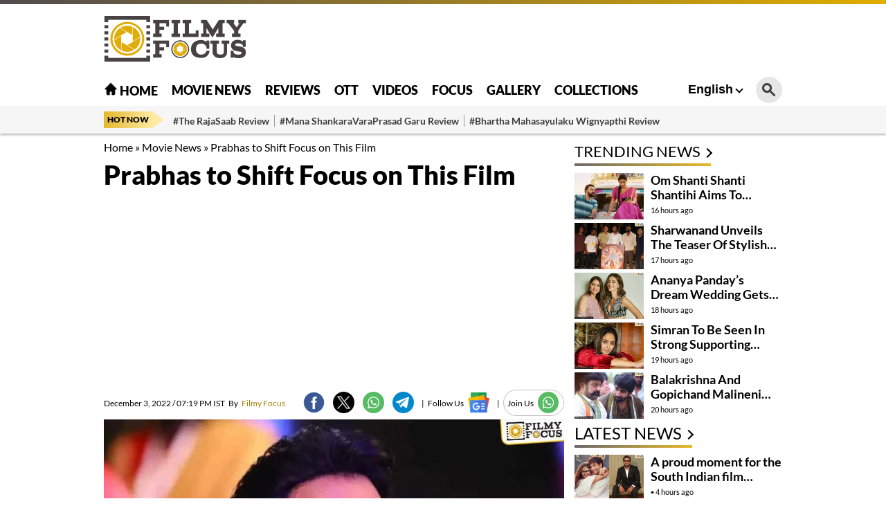

--- FILE ---
content_type: text/html; charset=utf-8
request_url: https://filmyfocus.com/prabhas-to-shift-focus-on-this-film
body_size: 17429
content:
<!DOCTYPE html>
<html lang="en">

<head>
    <meta charset="UTF-8">
    <meta http-equiv="X-UA-Compatible" content="IE=edge">
    <meta name="viewport" content="width=device-width, initial-scale=1.0">
    <title>Prabhas to Shift Focus on This Film - Filmy Focus</title>
    <link rel="shortcut icon" href="https://filmyfocus.com/favicon.ico" />
    <link rel="icon" type="image/x-icon" href="https://filmyfocus.com/favicon.ico" />
    
    
    
    <style type="text/css">@font-face {font-family:Lato;font-style:normal;font-weight:100;src:url(/cf-fonts/s/lato/5.0.18/latin/100/normal.woff2);unicode-range:U+0000-00FF,U+0131,U+0152-0153,U+02BB-02BC,U+02C6,U+02DA,U+02DC,U+0304,U+0308,U+0329,U+2000-206F,U+2074,U+20AC,U+2122,U+2191,U+2193,U+2212,U+2215,U+FEFF,U+FFFD;font-display:swap;}@font-face {font-family:Lato;font-style:normal;font-weight:100;src:url(/cf-fonts/s/lato/5.0.18/latin-ext/100/normal.woff2);unicode-range:U+0100-02AF,U+0304,U+0308,U+0329,U+1E00-1E9F,U+1EF2-1EFF,U+2020,U+20A0-20AB,U+20AD-20CF,U+2113,U+2C60-2C7F,U+A720-A7FF;font-display:swap;}@font-face {font-family:Lato;font-style:normal;font-weight:300;src:url(/cf-fonts/s/lato/5.0.18/latin-ext/300/normal.woff2);unicode-range:U+0100-02AF,U+0304,U+0308,U+0329,U+1E00-1E9F,U+1EF2-1EFF,U+2020,U+20A0-20AB,U+20AD-20CF,U+2113,U+2C60-2C7F,U+A720-A7FF;font-display:swap;}@font-face {font-family:Lato;font-style:normal;font-weight:300;src:url(/cf-fonts/s/lato/5.0.18/latin/300/normal.woff2);unicode-range:U+0000-00FF,U+0131,U+0152-0153,U+02BB-02BC,U+02C6,U+02DA,U+02DC,U+0304,U+0308,U+0329,U+2000-206F,U+2074,U+20AC,U+2122,U+2191,U+2193,U+2212,U+2215,U+FEFF,U+FFFD;font-display:swap;}@font-face {font-family:Lato;font-style:normal;font-weight:400;src:url(/cf-fonts/s/lato/5.0.18/latin-ext/400/normal.woff2);unicode-range:U+0100-02AF,U+0304,U+0308,U+0329,U+1E00-1E9F,U+1EF2-1EFF,U+2020,U+20A0-20AB,U+20AD-20CF,U+2113,U+2C60-2C7F,U+A720-A7FF;font-display:swap;}@font-face {font-family:Lato;font-style:normal;font-weight:400;src:url(/cf-fonts/s/lato/5.0.18/latin/400/normal.woff2);unicode-range:U+0000-00FF,U+0131,U+0152-0153,U+02BB-02BC,U+02C6,U+02DA,U+02DC,U+0304,U+0308,U+0329,U+2000-206F,U+2074,U+20AC,U+2122,U+2191,U+2193,U+2212,U+2215,U+FEFF,U+FFFD;font-display:swap;}@font-face {font-family:Lato;font-style:normal;font-weight:700;src:url(/cf-fonts/s/lato/5.0.18/latin-ext/700/normal.woff2);unicode-range:U+0100-02AF,U+0304,U+0308,U+0329,U+1E00-1E9F,U+1EF2-1EFF,U+2020,U+20A0-20AB,U+20AD-20CF,U+2113,U+2C60-2C7F,U+A720-A7FF;font-display:swap;}@font-face {font-family:Lato;font-style:normal;font-weight:700;src:url(/cf-fonts/s/lato/5.0.18/latin/700/normal.woff2);unicode-range:U+0000-00FF,U+0131,U+0152-0153,U+02BB-02BC,U+02C6,U+02DA,U+02DC,U+0304,U+0308,U+0329,U+2000-206F,U+2074,U+20AC,U+2122,U+2191,U+2193,U+2212,U+2215,U+FEFF,U+FFFD;font-display:swap;}@font-face {font-family:Lato;font-style:normal;font-weight:900;src:url(/cf-fonts/s/lato/5.0.18/latin/900/normal.woff2);unicode-range:U+0000-00FF,U+0131,U+0152-0153,U+02BB-02BC,U+02C6,U+02DA,U+02DC,U+0304,U+0308,U+0329,U+2000-206F,U+2074,U+20AC,U+2122,U+2191,U+2193,U+2212,U+2215,U+FEFF,U+FFFD;font-display:swap;}@font-face {font-family:Lato;font-style:normal;font-weight:900;src:url(/cf-fonts/s/lato/5.0.18/latin-ext/900/normal.woff2);unicode-range:U+0100-02AF,U+0304,U+0308,U+0329,U+1E00-1E9F,U+1EF2-1EFF,U+2020,U+20A0-20AB,U+20AD-20CF,U+2113,U+2C60-2C7F,U+A720-A7FF;font-display:swap;}</style>
    <link rel="stylesheet" href="https://filmyfocus.com/wp-content/themes/filmy_focus_v1_with_googlecodes/css/swiper-bundle.min.css">
    <link rel="stylesheet" href="https://filmyfocus.com/wp-content/themes/filmy_focus_v1_with_googlecodes/css/main.css">

    <!-- <script src="/js/jquery.min.js"></script> -->
    <meta property="fb:pages" content="341339392693750" />
    <meta property="fb:app_id" content="288093465756273"/>
    <meta name="author" content="FilmyFocus" />
    <meta name="publisher" content="FilmyFocus" />

          <!-- Google tag (gtag.js) -->
<script async src="https://www.googletagmanager.com/gtag/js?id=G-GSNZ593VT3"></script>
<script>
  window.dataLayer = window.dataLayer || [];
  function gtag(){dataLayer.push(arguments);}
  gtag('js', new Date());

  gtag('config', 'G-GSNZ593VT3');
</script>
<script async src="https://pagead2.googlesyndication.com/pagead/js/adsbygoogle.js?client=ca-pub-2301778060992816" crossorigin="anonymous"></script>



    
<!-- Search Engine Optimization by Rank Math - https://rankmath.com/ -->
<meta name="description" content="Apart from Maruthi&#039;s film, Prabhas has two massive projects in the form of Project K and Salaar at the filming stage. The star&#039;s mythological drama, Adipurush"/>
<meta name="robots" content="follow, index, max-snippet:-1, max-video-preview:-1, max-image-preview:large"/>
<link rel="canonical" href="https://filmyfocus.com/prabhas-to-shift-focus-on-this-film" />
<meta property="og:locale" content="en_US" />
<meta property="og:type" content="article" />
<meta property="og:title" content="Prabhas to Shift Focus on This Film - Filmy Focus" />
<meta property="og:description" content="Apart from Maruthi&#039;s film, Prabhas has two massive projects in the form of Project K and Salaar at the filming stage. The star&#039;s mythological drama, Adipurush" />
<meta property="og:url" content="https://filmyfocus.com/prabhas-to-shift-focus-on-this-film" />
<meta property="og:site_name" content="Filmy Focus" />
<meta property="article:publisher" content="https://www.facebook.com/FilmyFocus" />
<meta property="article:tag" content="Adipurush" />
<meta property="article:tag" content="Prabhas" />
<meta property="article:tag" content="Project K" />
<meta property="article:tag" content="Salaar" />
<meta property="article:tag" content="Spirit" />
<meta property="article:section" content="Movie News" />
<meta property="og:image" content="https://axdxht1orlhu.compat.objectstorage.ap-hyderabad-1.oraclecloud.com/static.filmyfocus.com/wp-content/uploads/2022/10/Buzz-Many-More-Surprises-in-Store-for-Prabhass-Birthday-2.jpg" />
<meta property="og:image:secure_url" content="https://axdxht1orlhu.compat.objectstorage.ap-hyderabad-1.oraclecloud.com/static.filmyfocus.com/wp-content/uploads/2022/10/Buzz-Many-More-Surprises-in-Store-for-Prabhass-Birthday-2.jpg" />
<meta property="og:image:width" content="1200" />
<meta property="og:image:height" content="630" />
<meta property="og:image:alt" content="Adipurush" />
<meta property="og:image:type" content="image/jpeg" />
<meta property="article:published_time" content="2022-12-03T19:19:31+05:30" />
<meta name="twitter:card" content="summary_large_image" />
<meta name="twitter:title" content="Prabhas to Shift Focus on This Film - Filmy Focus" />
<meta name="twitter:description" content="Apart from Maruthi&#039;s film, Prabhas has two massive projects in the form of Project K and Salaar at the filming stage. The star&#039;s mythological drama, Adipurush" />
<meta name="twitter:site" content="@FilmyFocus" />
<meta name="twitter:creator" content="@FilmyFocus" />
<meta name="twitter:image" content="https://axdxht1orlhu.compat.objectstorage.ap-hyderabad-1.oraclecloud.com/static.filmyfocus.com/wp-content/uploads/2022/10/Buzz-Many-More-Surprises-in-Store-for-Prabhass-Birthday-2.jpg" />
<meta name="twitter:label1" content="Written by" />
<meta name="twitter:data1" content="Filmy Focus" />
<meta name="twitter:label2" content="Time to read" />
<meta name="twitter:data2" content="Less than a minute" />
<script type="application/ld+json" class="rank-math-schema">{"@context":"https://schema.org","@graph":[{"@type":"Organization","@id":"https://filmyfocus.com/#organization","name":"FilmyFocus","url":"https://filmyfocus.com","sameAs":["https://www.facebook.com/FilmyFocus","https://twitter.com/FilmyFocus"]},{"@type":"WebSite","@id":"https://filmyfocus.com/#website","url":"https://filmyfocus.com","name":"Filmy Focus","publisher":{"@id":"https://filmyfocus.com/#organization"},"inLanguage":"en-US"},{"@type":"ImageObject","@id":"https://axdxht1orlhu.compat.objectstorage.ap-hyderabad-1.oraclecloud.com/static.filmyfocus.com/wp-content/uploads/2022/10/Buzz-Many-More-Surprises-in-Store-for-Prabhass-Birthday-1.jpg","url":"https://axdxht1orlhu.compat.objectstorage.ap-hyderabad-1.oraclecloud.com/static.filmyfocus.com/wp-content/uploads/2022/10/Buzz-Many-More-Surprises-in-Store-for-Prabhass-Birthday-1.jpg","width":"665","height":"445","inLanguage":"en-US"},{"@type":"BreadcrumbList","@id":"https://filmyfocus.com/prabhas-to-shift-focus-on-this-film#breadcrumb","itemListElement":[{"@type":"ListItem","position":"1","item":{"@id":"https://filmyfocus.com","name":"Home"}},{"@type":"ListItem","position":"2","item":{"@id":"https://filmyfocus.com/movie-news","name":"Movie News"}},{"@type":"ListItem","position":"3","item":{"@id":"https://filmyfocus.com/prabhas-to-shift-focus-on-this-film","name":"Prabhas to Shift Focus on This Film"}}]},{"@type":"WebPage","@id":"https://filmyfocus.com/prabhas-to-shift-focus-on-this-film#webpage","url":"https://filmyfocus.com/prabhas-to-shift-focus-on-this-film","name":"Prabhas to Shift Focus on This Film - Filmy Focus","datePublished":"2022-12-03T19:19:31+05:30","dateModified":"2022-12-03T19:19:31+05:30","isPartOf":{"@id":"https://filmyfocus.com/#website"},"primaryImageOfPage":{"@id":"https://axdxht1orlhu.compat.objectstorage.ap-hyderabad-1.oraclecloud.com/static.filmyfocus.com/wp-content/uploads/2022/10/Buzz-Many-More-Surprises-in-Store-for-Prabhass-Birthday-1.jpg"},"inLanguage":"en-US","breadcrumb":{"@id":"https://filmyfocus.com/prabhas-to-shift-focus-on-this-film#breadcrumb"}},{"@type":"Person","@id":"https://filmyfocus.com/author/ramesh_ff","name":"Filmy Focus","description":"Get Updates from Filmy Focus - Filmy Focus","url":"https://filmyfocus.com/author/ramesh_ff","image":{"@type":"ImageObject","@id":"https://secure.gravatar.com/avatar/11a194f190f6e28e4e6914520de08d43?s=96&amp;d=mm&amp;r=g","url":"https://secure.gravatar.com/avatar/11a194f190f6e28e4e6914520de08d43?s=96&amp;d=mm&amp;r=g","caption":"Filmy Focus","inLanguage":"en-US"},"worksFor":{"@id":"https://filmyfocus.com/#organization"}},{"@type":"NewsArticle","headline":"Prabhas to Shift Focus on This Film - Filmy Focus","keywords":"Adipurush,Prabhas,Project K,Salaar,Spirit","datePublished":"2022-12-03T19:19:31+05:30","dateModified":"2022-12-03T19:19:31+05:30","articleSection":"Movie News","author":{"@id":"https://filmyfocus.com/author/ramesh_ff","name":"Filmy Focus"},"publisher":{"@id":"https://filmyfocus.com/#organization"},"description":"Apart from Maruthi&#039;s film, Prabhas has two massive projects in the form of Project K and Salaar at the filming stage. The star&#039;s mythological drama, Adipurush","name":"Prabhas to Shift Focus on This Film - Filmy Focus","@id":"https://filmyfocus.com/prabhas-to-shift-focus-on-this-film#richSnippet","isPartOf":{"@id":"https://filmyfocus.com/prabhas-to-shift-focus-on-this-film#webpage"},"image":{"@id":"https://axdxht1orlhu.compat.objectstorage.ap-hyderabad-1.oraclecloud.com/static.filmyfocus.com/wp-content/uploads/2022/10/Buzz-Many-More-Surprises-in-Store-for-Prabhass-Birthday-1.jpg"},"inLanguage":"en-US","mainEntityOfPage":{"@id":"https://filmyfocus.com/prabhas-to-shift-focus-on-this-film#webpage"}}]}</script>
<!-- /Rank Math WordPress SEO plugin -->

<script type="text/javascript">
window._wpemojiSettings = {"baseUrl":"https:\/\/s.w.org\/images\/core\/emoji\/14.0.0\/72x72\/","ext":".png","svgUrl":"https:\/\/s.w.org\/images\/core\/emoji\/14.0.0\/svg\/","svgExt":".svg","source":{"concatemoji":"https:\/\/filmyfocus.com\/wp-includes\/js\/wp-emoji-release.min.js?ver=6.1.1"}};
/*! This file is auto-generated */
!function(e,a,t){var n,r,o,i=a.createElement("canvas"),p=i.getContext&&i.getContext("2d");function s(e,t){var a=String.fromCharCode,e=(p.clearRect(0,0,i.width,i.height),p.fillText(a.apply(this,e),0,0),i.toDataURL());return p.clearRect(0,0,i.width,i.height),p.fillText(a.apply(this,t),0,0),e===i.toDataURL()}function c(e){var t=a.createElement("script");t.src=e,t.defer=t.type="text/javascript",a.getElementsByTagName("head")[0].appendChild(t)}for(o=Array("flag","emoji"),t.supports={everything:!0,everythingExceptFlag:!0},r=0;r<o.length;r++)t.supports[o[r]]=function(e){if(p&&p.fillText)switch(p.textBaseline="top",p.font="600 32px Arial",e){case"flag":return s([127987,65039,8205,9895,65039],[127987,65039,8203,9895,65039])?!1:!s([55356,56826,55356,56819],[55356,56826,8203,55356,56819])&&!s([55356,57332,56128,56423,56128,56418,56128,56421,56128,56430,56128,56423,56128,56447],[55356,57332,8203,56128,56423,8203,56128,56418,8203,56128,56421,8203,56128,56430,8203,56128,56423,8203,56128,56447]);case"emoji":return!s([129777,127995,8205,129778,127999],[129777,127995,8203,129778,127999])}return!1}(o[r]),t.supports.everything=t.supports.everything&&t.supports[o[r]],"flag"!==o[r]&&(t.supports.everythingExceptFlag=t.supports.everythingExceptFlag&&t.supports[o[r]]);t.supports.everythingExceptFlag=t.supports.everythingExceptFlag&&!t.supports.flag,t.DOMReady=!1,t.readyCallback=function(){t.DOMReady=!0},t.supports.everything||(n=function(){t.readyCallback()},a.addEventListener?(a.addEventListener("DOMContentLoaded",n,!1),e.addEventListener("load",n,!1)):(e.attachEvent("onload",n),a.attachEvent("onreadystatechange",function(){"complete"===a.readyState&&t.readyCallback()})),(e=t.source||{}).concatemoji?c(e.concatemoji):e.wpemoji&&e.twemoji&&(c(e.twemoji),c(e.wpemoji)))}(window,document,window._wpemojiSettings);
</script>
<style type="text/css">
img.wp-smiley,
img.emoji {
	display: inline !important;
	border: none !important;
	box-shadow: none !important;
	height: 1em !important;
	width: 1em !important;
	margin: 0 0.07em !important;
	vertical-align: -0.1em !important;
	background: none !important;
	padding: 0 !important;
}
</style>
	<link rel='stylesheet' id='veegam-poll-block-css-css' href='https://filmyfocus.com/wp-content/plugins/veegam-poll-wp/admin/css/block.css?ver=6.1.1' type='text/css' media='all' />
<link rel='stylesheet' id='wp-block-library-css' href='https://filmyfocus.com/wp-includes/css/dist/block-library/style.min.css?ver=6.1.1' type='text/css' media='all' />
<style id='rank-math-toc-block-style-inline-css' type='text/css'>
.wp-block-rank-math-toc-block nav ol{counter-reset:item}.wp-block-rank-math-toc-block nav ol li{display:block}.wp-block-rank-math-toc-block nav ol li:before{content:counters(item, ".") " ";counter-increment:item}

</style>
<link rel='stylesheet' id='classic-theme-styles-css' href='https://filmyfocus.com/wp-includes/css/classic-themes.min.css?ver=1' type='text/css' media='all' />
<style id='global-styles-inline-css' type='text/css'>
body{--wp--preset--color--black: #000000;--wp--preset--color--cyan-bluish-gray: #abb8c3;--wp--preset--color--white: #ffffff;--wp--preset--color--pale-pink: #f78da7;--wp--preset--color--vivid-red: #cf2e2e;--wp--preset--color--luminous-vivid-orange: #ff6900;--wp--preset--color--luminous-vivid-amber: #fcb900;--wp--preset--color--light-green-cyan: #7bdcb5;--wp--preset--color--vivid-green-cyan: #00d084;--wp--preset--color--pale-cyan-blue: #8ed1fc;--wp--preset--color--vivid-cyan-blue: #0693e3;--wp--preset--color--vivid-purple: #9b51e0;--wp--preset--gradient--vivid-cyan-blue-to-vivid-purple: linear-gradient(135deg,rgba(6,147,227,1) 0%,rgb(155,81,224) 100%);--wp--preset--gradient--light-green-cyan-to-vivid-green-cyan: linear-gradient(135deg,rgb(122,220,180) 0%,rgb(0,208,130) 100%);--wp--preset--gradient--luminous-vivid-amber-to-luminous-vivid-orange: linear-gradient(135deg,rgba(252,185,0,1) 0%,rgba(255,105,0,1) 100%);--wp--preset--gradient--luminous-vivid-orange-to-vivid-red: linear-gradient(135deg,rgba(255,105,0,1) 0%,rgb(207,46,46) 100%);--wp--preset--gradient--very-light-gray-to-cyan-bluish-gray: linear-gradient(135deg,rgb(238,238,238) 0%,rgb(169,184,195) 100%);--wp--preset--gradient--cool-to-warm-spectrum: linear-gradient(135deg,rgb(74,234,220) 0%,rgb(151,120,209) 20%,rgb(207,42,186) 40%,rgb(238,44,130) 60%,rgb(251,105,98) 80%,rgb(254,248,76) 100%);--wp--preset--gradient--blush-light-purple: linear-gradient(135deg,rgb(255,206,236) 0%,rgb(152,150,240) 100%);--wp--preset--gradient--blush-bordeaux: linear-gradient(135deg,rgb(254,205,165) 0%,rgb(254,45,45) 50%,rgb(107,0,62) 100%);--wp--preset--gradient--luminous-dusk: linear-gradient(135deg,rgb(255,203,112) 0%,rgb(199,81,192) 50%,rgb(65,88,208) 100%);--wp--preset--gradient--pale-ocean: linear-gradient(135deg,rgb(255,245,203) 0%,rgb(182,227,212) 50%,rgb(51,167,181) 100%);--wp--preset--gradient--electric-grass: linear-gradient(135deg,rgb(202,248,128) 0%,rgb(113,206,126) 100%);--wp--preset--gradient--midnight: linear-gradient(135deg,rgb(2,3,129) 0%,rgb(40,116,252) 100%);--wp--preset--duotone--dark-grayscale: url('#wp-duotone-dark-grayscale');--wp--preset--duotone--grayscale: url('#wp-duotone-grayscale');--wp--preset--duotone--purple-yellow: url('#wp-duotone-purple-yellow');--wp--preset--duotone--blue-red: url('#wp-duotone-blue-red');--wp--preset--duotone--midnight: url('#wp-duotone-midnight');--wp--preset--duotone--magenta-yellow: url('#wp-duotone-magenta-yellow');--wp--preset--duotone--purple-green: url('#wp-duotone-purple-green');--wp--preset--duotone--blue-orange: url('#wp-duotone-blue-orange');--wp--preset--font-size--small: 13px;--wp--preset--font-size--medium: 20px;--wp--preset--font-size--large: 36px;--wp--preset--font-size--x-large: 42px;--wp--preset--spacing--20: 0.44rem;--wp--preset--spacing--30: 0.67rem;--wp--preset--spacing--40: 1rem;--wp--preset--spacing--50: 1.5rem;--wp--preset--spacing--60: 2.25rem;--wp--preset--spacing--70: 3.38rem;--wp--preset--spacing--80: 5.06rem;}:where(.is-layout-flex){gap: 0.5em;}body .is-layout-flow > .alignleft{float: left;margin-inline-start: 0;margin-inline-end: 2em;}body .is-layout-flow > .alignright{float: right;margin-inline-start: 2em;margin-inline-end: 0;}body .is-layout-flow > .aligncenter{margin-left: auto !important;margin-right: auto !important;}body .is-layout-constrained > .alignleft{float: left;margin-inline-start: 0;margin-inline-end: 2em;}body .is-layout-constrained > .alignright{float: right;margin-inline-start: 2em;margin-inline-end: 0;}body .is-layout-constrained > .aligncenter{margin-left: auto !important;margin-right: auto !important;}body .is-layout-constrained > :where(:not(.alignleft):not(.alignright):not(.alignfull)){max-width: var(--wp--style--global--content-size);margin-left: auto !important;margin-right: auto !important;}body .is-layout-constrained > .alignwide{max-width: var(--wp--style--global--wide-size);}body .is-layout-flex{display: flex;}body .is-layout-flex{flex-wrap: wrap;align-items: center;}body .is-layout-flex > *{margin: 0;}:where(.wp-block-columns.is-layout-flex){gap: 2em;}.has-black-color{color: var(--wp--preset--color--black) !important;}.has-cyan-bluish-gray-color{color: var(--wp--preset--color--cyan-bluish-gray) !important;}.has-white-color{color: var(--wp--preset--color--white) !important;}.has-pale-pink-color{color: var(--wp--preset--color--pale-pink) !important;}.has-vivid-red-color{color: var(--wp--preset--color--vivid-red) !important;}.has-luminous-vivid-orange-color{color: var(--wp--preset--color--luminous-vivid-orange) !important;}.has-luminous-vivid-amber-color{color: var(--wp--preset--color--luminous-vivid-amber) !important;}.has-light-green-cyan-color{color: var(--wp--preset--color--light-green-cyan) !important;}.has-vivid-green-cyan-color{color: var(--wp--preset--color--vivid-green-cyan) !important;}.has-pale-cyan-blue-color{color: var(--wp--preset--color--pale-cyan-blue) !important;}.has-vivid-cyan-blue-color{color: var(--wp--preset--color--vivid-cyan-blue) !important;}.has-vivid-purple-color{color: var(--wp--preset--color--vivid-purple) !important;}.has-black-background-color{background-color: var(--wp--preset--color--black) !important;}.has-cyan-bluish-gray-background-color{background-color: var(--wp--preset--color--cyan-bluish-gray) !important;}.has-white-background-color{background-color: var(--wp--preset--color--white) !important;}.has-pale-pink-background-color{background-color: var(--wp--preset--color--pale-pink) !important;}.has-vivid-red-background-color{background-color: var(--wp--preset--color--vivid-red) !important;}.has-luminous-vivid-orange-background-color{background-color: var(--wp--preset--color--luminous-vivid-orange) !important;}.has-luminous-vivid-amber-background-color{background-color: var(--wp--preset--color--luminous-vivid-amber) !important;}.has-light-green-cyan-background-color{background-color: var(--wp--preset--color--light-green-cyan) !important;}.has-vivid-green-cyan-background-color{background-color: var(--wp--preset--color--vivid-green-cyan) !important;}.has-pale-cyan-blue-background-color{background-color: var(--wp--preset--color--pale-cyan-blue) !important;}.has-vivid-cyan-blue-background-color{background-color: var(--wp--preset--color--vivid-cyan-blue) !important;}.has-vivid-purple-background-color{background-color: var(--wp--preset--color--vivid-purple) !important;}.has-black-border-color{border-color: var(--wp--preset--color--black) !important;}.has-cyan-bluish-gray-border-color{border-color: var(--wp--preset--color--cyan-bluish-gray) !important;}.has-white-border-color{border-color: var(--wp--preset--color--white) !important;}.has-pale-pink-border-color{border-color: var(--wp--preset--color--pale-pink) !important;}.has-vivid-red-border-color{border-color: var(--wp--preset--color--vivid-red) !important;}.has-luminous-vivid-orange-border-color{border-color: var(--wp--preset--color--luminous-vivid-orange) !important;}.has-luminous-vivid-amber-border-color{border-color: var(--wp--preset--color--luminous-vivid-amber) !important;}.has-light-green-cyan-border-color{border-color: var(--wp--preset--color--light-green-cyan) !important;}.has-vivid-green-cyan-border-color{border-color: var(--wp--preset--color--vivid-green-cyan) !important;}.has-pale-cyan-blue-border-color{border-color: var(--wp--preset--color--pale-cyan-blue) !important;}.has-vivid-cyan-blue-border-color{border-color: var(--wp--preset--color--vivid-cyan-blue) !important;}.has-vivid-purple-border-color{border-color: var(--wp--preset--color--vivid-purple) !important;}.has-vivid-cyan-blue-to-vivid-purple-gradient-background{background: var(--wp--preset--gradient--vivid-cyan-blue-to-vivid-purple) !important;}.has-light-green-cyan-to-vivid-green-cyan-gradient-background{background: var(--wp--preset--gradient--light-green-cyan-to-vivid-green-cyan) !important;}.has-luminous-vivid-amber-to-luminous-vivid-orange-gradient-background{background: var(--wp--preset--gradient--luminous-vivid-amber-to-luminous-vivid-orange) !important;}.has-luminous-vivid-orange-to-vivid-red-gradient-background{background: var(--wp--preset--gradient--luminous-vivid-orange-to-vivid-red) !important;}.has-very-light-gray-to-cyan-bluish-gray-gradient-background{background: var(--wp--preset--gradient--very-light-gray-to-cyan-bluish-gray) !important;}.has-cool-to-warm-spectrum-gradient-background{background: var(--wp--preset--gradient--cool-to-warm-spectrum) !important;}.has-blush-light-purple-gradient-background{background: var(--wp--preset--gradient--blush-light-purple) !important;}.has-blush-bordeaux-gradient-background{background: var(--wp--preset--gradient--blush-bordeaux) !important;}.has-luminous-dusk-gradient-background{background: var(--wp--preset--gradient--luminous-dusk) !important;}.has-pale-ocean-gradient-background{background: var(--wp--preset--gradient--pale-ocean) !important;}.has-electric-grass-gradient-background{background: var(--wp--preset--gradient--electric-grass) !important;}.has-midnight-gradient-background{background: var(--wp--preset--gradient--midnight) !important;}.has-small-font-size{font-size: var(--wp--preset--font-size--small) !important;}.has-medium-font-size{font-size: var(--wp--preset--font-size--medium) !important;}.has-large-font-size{font-size: var(--wp--preset--font-size--large) !important;}.has-x-large-font-size{font-size: var(--wp--preset--font-size--x-large) !important;}
.wp-block-navigation a:where(:not(.wp-element-button)){color: inherit;}
:where(.wp-block-columns.is-layout-flex){gap: 2em;}
.wp-block-pullquote{font-size: 1.5em;line-height: 1.6;}
</style>
<link rel='stylesheet' id='VEEGAM_POLL_public_css-css' href='https://filmyfocus.com/wp-content/plugins/veegam-poll-wp/public/css/veegam_poll-public.css?ver=1.0.0' type='text/css' media='all' />
<link rel='stylesheet' id='veegam_poll_fonts-css' href='https://filmyfocus.com/wp-content/plugins/veegam-poll-wp/fonts/veegam_poll-fonts.css?ver=1.0.0' type='text/css' media='all' />
<script type='text/javascript' src='https://filmyfocus.com/wp-content/plugins/veegam-poll-wp/public/js/vue.js?ver=1.0.0' id='veegam_poll_vue_js-js'></script>
<script type='text/javascript' src='https://filmyfocus.com/wp-includes/js/jquery/jquery.min.js?ver=3.6.1' id='jquery-core-js'></script>
<script type='text/javascript' src='https://filmyfocus.com/wp-includes/js/jquery/jquery-migrate.min.js?ver=3.3.2' id='jquery-migrate-js'></script>
<script type='text/javascript' src='https://filmyfocus.com/wp-content/plugins/veegam-poll-wp/public/js/veegam_poll-public.js?ver=1.0.0' id='VEEGAM_POLL-js'></script>
<link rel="https://api.w.org/" href="https://filmyfocus.com/wp-json/" /><link rel="alternate" type="application/json" href="https://filmyfocus.com/wp-json/wp/v2/posts/132802" /><link rel="EditURI" type="application/rsd+xml" title="RSD" href="https://filmyfocus.com/xmlrpc.php?rsd" />
<link rel="wlwmanifest" type="application/wlwmanifest+xml" href="https://filmyfocus.com/wp-includes/wlwmanifest.xml" />
<meta name="generator" content="WordPress 6.1.1" />
<link rel='shortlink' href='https://filmyfocus.com/?p=132802' />
<link rel="alternate" type="application/json+oembed" href="https://filmyfocus.com/wp-json/oembed/1.0/embed?url=https%3A%2F%2Ffilmyfocus.com%2Fprabhas-to-shift-focus-on-this-film" />
<link rel="alternate" type="text/xml+oembed" href="https://filmyfocus.com/wp-json/oembed/1.0/embed?url=https%3A%2F%2Ffilmyfocus.com%2Fprabhas-to-shift-focus-on-this-film&#038;format=xml" />
<meta name="keywords" content="Adipurush, Prabhas, Project K, Salaar, Spirit">
<link rel="amphtml" href="https://filmyfocus.com/prabhas-to-shift-focus-on-this-film/amp"><link rel="icon" href="https://axdxht1orlhu.compat.objectstorage.ap-hyderabad-1.oraclecloud.com/static.filmyfocus.com/wp-content/uploads/2024/09/cropped-android-chrome-512x512-1-32x32.png" sizes="32x32" />
<link rel="icon" href="https://axdxht1orlhu.compat.objectstorage.ap-hyderabad-1.oraclecloud.com/static.filmyfocus.com/wp-content/uploads/2024/09/cropped-android-chrome-512x512-1-192x192.png" sizes="192x192" />
<link rel="apple-touch-icon" href="https://axdxht1orlhu.compat.objectstorage.ap-hyderabad-1.oraclecloud.com/static.filmyfocus.com/wp-content/uploads/2024/09/cropped-android-chrome-512x512-1-180x180.png" />
<meta name="msapplication-TileImage" content="https://axdxht1orlhu.compat.objectstorage.ap-hyderabad-1.oraclecloud.com/static.filmyfocus.com/wp-content/uploads/2024/09/cropped-android-chrome-512x512-1-270x270.png" />


    <script type="text/javascript">
  window._taboola = window._taboola || [];
  _taboola.push({article:'auto'});
  !function (e, f, u, i) {
    if (!document.getElementById(i)){
      e.async = 1;
      e.src = u;
      e.id = i;
      f.parentNode.insertBefore(e, f);
    }
  }(document.createElement('script'),
  document.getElementsByTagName('script')[0],
  '//cdn.taboola.com/libtrc/filmyfocus-network/loader.js',
  'tb_loader_script');
  if(window.performance && typeof window.performance.mark == 'function')
    {window.performance.mark('tbl_ic');}
</script>

<style>
   @media(max-width:767px){
.Custom_imgMb{ display: block !important;}
.Custom_imgDsk{ display: none !important;}
}
.Custom_imgMb{ display: none;}
.Custom_imgDsk{ display: block;}
.adsbygoogle {
    display: block;
    width: 100%; /* or a fixed size */
    height: auto; /* or a fixed size like 250px */
} 

</style>
</head>

<body>

<script type="text/javascript">
  window._taboola = window._taboola || [];
  _taboola.push({flush: true});
</script>
    <div class="gutterLHS">
        <!-- FF_Eng_Gutter_RHS -->
        <ins class="adsbygoogle"
             style="display:inline-block;width:120px;height:600px"
             data-ad-client="ca-pub-2301778060992816"
             data-ad-slot="5231866759"></ins>
        <script>
             (adsbygoogle = window.adsbygoogle || []).push({});
        </script>
    </div>
    <div class="gutterRHS">
        <!-- FF_Eng_Gutter_LHS -->
        <ins class="adsbygoogle"
             style="display:inline-block;width:120px;height:600px"
             data-ad-client="ca-pub-2301778060992816"
             data-ad-slot="6277161596"></ins>
        <script>
             (adsbygoogle = window.adsbygoogle || []).push({});
        </script>
    </div>
                
		<header class="main_header">
        <div class="top_head">
            <div class="container">
                <div class="site_logo">
                    
                        <a href="https://filmyfocus.com/"><img width="206" height="67" src="https://filmyfocus.com/wp-content/themes/filmy_focus_v1_with_googlecodes/images/Logo.png" alt="Filmy Focus"></a>

                                        </div>
                
<div class="adsDsk">  
<script async src="https://pagead2.googlesyndication.com/pagead/js/adsbygoogle.js?client=ca-pub-2301778060992816"
     crossorigin="anonymous"></script>
<!-- te_header -->
<ins class="adsbygoogle"
     style="display:inline-block;width:728px;height:90px"
     data-ad-client="ca-pub-2301778060992816"
     data-ad-slot="2097250224"></ins>
<script>
     (adsbygoogle = window.adsbygoogle || []).push({});
</script>
                </div>

            </div>
        </div>
        <div class="topNavBar">
            <div class="container">
                <div class="TopLMenu">
                    <div id="toggleNav"><span class="MenuBtn"><i></i><i></i><i></i></span></div>
                    <!-- logo div need to be conditionised due to h1 tag -->
                    <div class="msite_logo">

                            <a href="https://filmyfocus.com/"><img width="206" height="67" src="https://filmyfocus.com/wp-content/themes/filmy_focus_v1_with_googlecodes/images/Logo.png" alt="Filmy Focus"></a>

                    </div>
                </div>
                <div class="TopMidMenu">
                    <ul>
                        <li class="menu-item"><a title="Home" href="https://filmyfocus.com/"><img width="20" height="20" src="https://filmyfocus.com/wp-content/themes/filmy_focus_v1_with_googlecodes/images/home_icon.png" alt="Home Icon" class="homeicon"> Home</a></li>
                        <li class="menu-item"><a  title="Movie News" href="https://filmyfocus.com/movie-news">Movie News</a></li><li class="menu-item"><a  title="Reviews" href="https://filmyfocus.com/reviews">Reviews</a></li><li class="menu-item"><a  title="OTT" href="https://filmyfocus.com/ott">OTT</a></li><li class="menu-item"><a  title="Videos" href="https://filmyfocus.com/videos/">Videos</a></li><li class="menu-item"><a  title="Focus" href="https://filmyfocus.com/focus">Focus</a></li><li class="menu-item"><a  title="Gallery" href="https://filmyfocus.com/celebs-gallery">Gallery</a></li><li class="menu-item"><a  title="Collections" href="https://filmyfocus.com/collections">Collections</a></li>                    </ul>
                </div>
                <div class="TopRmenu">
                    <div class="language_switcher">
                        <!-- <a href="javascript:void(0)" class="language_toggle">English</a> -->
                         <button type="button" class="language_toggle" aria-expanded="false">
    English
</button>

                        <ul>
                            <li><a href="https://hindi.filmyfocus.com/">हिंदी</a></li>
                            <li><a href="https://tamil.filmyfocus.com/">தமிழ்</a></li>
                            <li><a href="https://telugu.filmyfocus.com/">తెలుగు</a></li>
                        </ul>
                    </div>
                    <div class="topSearch">
                        <div class="search-icon"><i class="search_btn"></i></div>
                        <form action="/search" method="get" id="headerSearch" class="search" style="display: none;">
                            <div class="search-box">
                                <input autocomplete="off" placeholder="Search Here..." type="text" value=""
                                    id="searchText2" name="q">
                                <button class="search-form-btn" type="submit"><span>Search</span></button>
                            </div>
                        </form>
                    </div>
                </div>
            </div>
            <div id="megaMenu" class="menuNavigation">
                <div class="container">
<ul class="listItems"><li><a class="menuHead" title="Movie News" href="https://filmyfocus.com/movie-news">Movie News</a> </li><li><a class="menuHead" title="Reviews" href="https://filmyfocus.com/reviews">Reviews</a> </li><li><a class="menuHead" title="OTT" href="https://filmyfocus.com/ott">OTT</a> </li><li><a class="menuHead" title="Focus" href="https://filmyfocus.com/focus">Focus</a> </li><li><a class="menuHead" title="Gallery" href="https://filmyfocus.com/celebs-gallery">Gallery</a> </li><li><a class="menuHead" title="Collections" href="https://filmyfocus.com/collections">Collections</a> </li></ul>                </div>
            </div>
        </div>
        <div class="trendingNavBar">
            <div class="container">
                <div class="trendHD">
                    Hot Now
                </div>
                <ul>
                   <li><a  title="#The RajaSaab Review" href="https://filmyfocus.com/the-rajasaab-movie-review-rating">#The RajaSaab Review</a></li><li><a  title="#Mana ShankaraVaraPrasad Garu Review" href="https://filmyfocus.com/mana-shankaravaraprasad-garu-movie-review-rating">#Mana ShankaraVaraPrasad Garu Review</a></li><li><a  title="#Bhartha Mahasayulaku Wignyapthi Review" href="https://filmyfocus.com/bhartha-mahasayulaku-wignyapthi-movie-review-rating">#Bhartha Mahasayulaku Wignyapthi Review</a></li>                </ul>
            </div>
        </div>
    </header>
	                  	<div role="main" id="main-content"> 
                     <div class="container-fluid detailpage_wrapper">
                <div class="container">
                                                  
        <!-- <a href="https://wa.me/+919552300009" target="_blank"><picture><source media="(max-width:480px)" srcset="https://filmyfocus.com/wp-content/uploads/2025/09/IndianClicks_Super_Six_Super_Hit_380x250_09102025_1.gif"><img src="https://filmyfocus.com/wp-content/uploads/2025/09/IndianClicks_Super_Six_Super_Hit_990x100_09102025_1.gif" alt="ads" class="img-fluid"></picture></a>  -->
        
        
                      
    <!-- <script type="text/javascript">
     if (screen.width <= 699) {
           document.location = "";
     }
   </script> -->
       <style>
    </style>

<div class="leftSidebar">

    <div class="theiaStickySidebar">
        <section class="breadcrumb_wrapper">
            <nav aria-label="breadcrumbs" class="rank-math-breadcrumb"><p><a href="https://filmyfocus.com">Home</a><span class="separator"> &raquo; </span><a href="https://filmyfocus.com/movie-news">Movie News</a><span class="separator"> &raquo; </span><span class="last">Prabhas to Shift Focus on This Film</span></p></nav>        </section>
        <div class="ArticleBodyCont">
            <h1 class="article-HD">Prabhas to Shift Focus on This Film</h1>
<script async src="https://pagead2.googlesyndication.com/pagead/js/adsbygoogle.js?client=ca-pub-2301778060992816"
     crossorigin="anonymous"></script>
<!-- below_title_art_eng -->
<ins class="adsbygoogle"
     style="display:block"
     data-ad-client="ca-pub-2301778060992816"
     data-ad-slot="4490525299"
     data-ad-format="auto"
     data-full-width-responsive="true"></ins>
<script>
     (adsbygoogle = window.adsbygoogle || []).push({});
</script>

                        <div class="author-box">
                <ul class="AuthorInfo">
                    <li>
                        December 3, 2022 / 07:19 PM IST<a href="https://filmyfocus.com/author/ramesh_ff" title="Author - Filmy Focus Filmy Focus" rel="author"><span>By</span>Filmy Focus</a>                        
                    </li>
                </ul>
                <ul class="social-icon">
                    <li><a title="FaceBook" target="_blank" href="http://www.facebook.com/sharer.php?u=https%3A%2F%2Ffilmyfocus.com%2Fprabhas-to-shift-focus-on-this-film%3Futm_source%3Dreferral%26utm_medium%3DFB%26utm_campaign%3Dsocial_share&app_id=288093465756273" target="_blank" rel="nofollow noopener"><img width="31" height="31" src="https://filmyfocus.com/wp-content/themes/filmy_focus_v1_with_googlecodes/images/facebook_share.png" alt=""></a></li>
                    <li><a title="Twitter" href="https://twitter.com/intent/tweet?url=https%3A%2F%2Ffilmyfocus.com%2Fprabhas-to-shift-focus-on-this-film&text=Prabhas+to+Shift+Focus+on+This+Film" target="_blank" rel="nofollow noopener"><img width="31" height="31" src="https://blr1.digitaloceanspaces.com/assets.english/wp-content/uploads/2024/07/09144140/twitter-icon.png" alt="twitter"></a></li>
                    <li><a rel="noopener" href="whatsapp://send?text=Prabhas+to+Shift+Focus+on+This+Film https%3A%2F%2Ffilmyfocus.com%2Fprabhas-to-shift-focus-on-this-film%3Futm_source%3Dreferral%26utm_medium%3DWA%26utm_campaign%3Dsocial_share (Sent from https://filmyfocus.com/)" target="_blank" class="whatsapp " title="whatsapp "><img width="31" height="31" src="https://filmyfocus.com/wp-content/themes/filmy_focus_v1_with_googlecodes/images/whatsapp_share.png" alt=""></a></li>
                    <!--  <li><a rel="noopener" href="whatsapp://send?text=Prabhas+to+Shift+Focus+on+This+Film https%3A%2F%2Ffilmyfocus.com%2Fprabhas-to-shift-focus-on-this-film%3Futm_source%3Dreferral%26utm_medium%3DWA%26utm_campaign%3Dsocial_share (Sent from https://filmyfocus.com/)" target="_blank" class="whatsapp " title="whatsapp "><i class="fa fa-whatsapp " aria-hidden="true"></i><img width="80" height="31" src="https://filmyfocus.com/wp-content/themes/filmy_focus_v1_with_googlecodes/images/instagram.png" alt=""></a></li> -->

                    <li><a rel="noopener" href="https://telegram.me/share/url?url=https%3A%2F%2Ffilmyfocus.com%2Fprabhas-to-shift-focus-on-this-film&text=Prabhas+to+Shift+Focus+on+This+Film" target="_blank" class="telegram " title="telegram"><img width="31" height="31" src="https://filmyfocus.com/wp-content/themes/filmy_focus_v1_with_googlecodes/images/telegram_icon.png" alt=""></a></li> <span>|</span>

                    <span>Follow Us</span>
                    <li><a class="gnews_icon" title="Filmy Focus Google News" target="_blank" href="https://news.google.com/publications/CAAqBwgKMIOBrgswkIzGAw?hl=en-IN&gl=IN&ceid=IN:en" rel="nofollow noopener"><img width="31" height="31" src="https://blr1.digitaloceanspaces.com/assets.english/wp-content/uploads/2024/07/09144700/google_news.png" alt="Filmy Focus Google News"></a></li>
                    <span>|</span>
                    <div class="joinus-wa">
                    <span>Join Us</span>
                    <li><a class="whatsapp" title="Join Us on WhatsApp" target="_blank" href="https://whatsapp.com/channel/0029Va6qoXmJf05lXwGB8m1j" rel="nofollow noopener"><img width="30" height="30" src="https://filmyfocus.com/wp-content/themes/filmy_focus_v1_with_googlecodes/images/whatsapp_share.png" alt="Join Us on WhatsApp"></a></li>
                    </div>
                </ul>

                <div class="wp-channel wa_mob">
                                <h3><a href="https://whatsapp.com/channel/0029Va6qoXmJf05lXwGB8m1j" target="_blank">Join Us</a><a class="wap_ch_icon" title="Whatsapp" target="_blank" href="https://whatsapp.com/channel/0029Va6qoXmJf05lXwGB8m1j" rel="nofollow noopener"></a></h3>
                            </div>
            </div>
            <!-- native share code starts -->
            <div class="fixed-social">
                <span id="share">
                <svg viewBox="0 0 24 24" width="24" height="24">
            <path d="M18.3,23.6c-0.4-0.1-0.8-0.2-1.1-0.3c-1.7-0.7-2.6-2.5-2.3-4.3c0-0.1,0-0.2-0.1-0.3c-2.2-1.3-4.5-2.5-6.7-3.8
            c-0.1-0.1-0.2-0.1-0.3,0c-1.2,1-2.8,1.2-4.2,0.5c-1.4-0.7-2.3-2.2-2.1-3.7C1.6,10.2,2.4,9,3.8,8.5c1.4-0.6,2.8-0.3,4,0.6
            c0.1,0.1,0.2,0.1,0.3,0.1c2.3-1.3,4.6-2.6,6.9-3.9c0-0.4-0.1-0.8-0.1-1.1c0.1-1.8,1.5-3.4,3.3-3.6c0.1,0,0.1,0,0.2,0
            c0.3,0,0.5,0,0.8,0c0,0,0.1,0,0.1,0c1.6,0.2,3,1.5,3.3,3.1c0.3,1.7-0.5,3.3-2,4.1c-1.5,0.8-3.3,0.5-4.5-0.6C16,7,16,7,15.9,6.9
            c-2.3,1.3-4.6,2.6-7,4c0.2,0.8,0.2,1.5,0,2.2c2.3,1.3,4.6,2.6,7,4C16,17,16,17,16.1,16.9c0.9-0.8,2-1.2,3.2-1
            c1.8,0.2,3.2,1.8,3.3,3.5c0.1,1.9-1,3.6-2.9,4c-0.2,0-0.4,0.1-0.6,0.1C18.9,23.6,18.6,23.6,18.3,23.6z"/></svg>
                </span>
            </div>
            <script>
                document.querySelector('#share').addEventListener('click', function() {
                    if (typeof navigator.share === 'undefined') {
                        log("No share API available!");
                    } else {
                        navigator.share({
                            title: 'Prabhas to Shift Focus on This Film',
                            url: 'https://filmyfocus.com/prabhas-to-shift-focus-on-this-film',
                            text: 'Prabhas to Shift Focus on This Film'
                        })
                    }
                });
            </script>
           
            <!-- native share code ends -->
                            <div class="articleImg">
                    <img fetchpriority="high" width="1280" height="728" src="https://axdxht1orlhu.compat.objectstorage.ap-hyderabad-1.oraclecloud.com/static.filmyfocus.com/wp-content/uploads/2022/10/Buzz-Many-More-Surprises-in-Store-for-Prabhass-Birthday-1.jpg" alt="Prabhas to Shift Focus on This Film">
                                                        </div>


                <p style="text-align: justify;">A project in the combination of hero Prabhas and director Maruthi went on the floors silently in October. As per the inside reports, Prabhas joined the film sets and wrapped up a ten-day minor schedule for the film.</p>


<script async src="https://pagead2.googlesyndication.com/pagead/js/adsbygoogle.js?client=ca-pub-2301778060992816"
     crossorigin="anonymous"></script>
<!-- Art_eng_after_1 -->
<ins class="adsbygoogle"
     style="display:block"
     data-ad-client="ca-pub-2301778060992816"
     data-ad-slot="6475742263"
     data-ad-format="auto"
     data-full-width-responsive="true"></ins>
<script>
     (adsbygoogle = window.adsbygoogle || []).push({});
</script>

                    
<p style="text-align: justify;">Even though the film went on the sets, the makers are yet to make an official announcement regarding the film. A couple Sanjay Dutt is roped in for a key role in Prabhas and director Maruthi&#8217;s film. Now, the latest news is that the makers are making arrangements for the second schedule of the film from December 8th.</p>
<p style="text-align: justify;">Touted as a horror comedy, Prabhas-Maruthi&#8217;s film has Malavika Mohanan, Nidhhi Agerwal and Ridhhi Kumar as the female leads. People Media Factory banner is bankrolling the film.</p>                        <div id="taboola-mid-article-thumbnails"></div>
<script type="text/javascript">
  window._taboola = window._taboola || [];
  _taboola.push({
    mode: 'thumbnails-mid',
    container: 'taboola-mid-article-thumbnails',
    placement: 'Mid Article Thumbnails',
    target_type: 'mix'
  });
</script>
                    
<p style="text-align: justify;">Apart from Maruthi&#8217;s film, Prabhas has two massive projects in the form of Project K and Salaar at the filming stage. The star&#8217;s mythological drama, Adipurush under the direction of Om Raut is gearing up for a July release.</p>
</p>


                    </p>


                                                
<style>
.wp-channel {
    font-size: 14px;
    font-weight: 600;
    line-height: 35px;
    color: #fff;
    padding: 0px 6px;
    border-radius: 30px;
    background: #ffffff;
    text-align: center;
    border: 2px solid #25d366;
    margin: 10px auto;
    width: fit-content;
}
.wp-channel a {
    color: #000;
    margin: 0 6px;
}
.wp-channel h3{
    font-size: 14px;
    font-weight: 600;
    margin: 0;
    display: flex;
    align-items: center;
}

.wp-channel.wa_mob {
    /* float: right;
    margin-top: -21px; */
    margin: 0;
}
a.wap_ch_icon {
    margin: 0;
}

.wap_ch_icon {
    background-image: url([data-uri]);
    width: 30px;
    height: 30px;
    display: block;
}



@media(max-width:767px){
.wp-channel.wa_mob{
    line-height: 0px;
    padding: 2px;
    border: 1px solid #25d366;
}
.wp-channel.wa_mob .wap_ch_icon {
    width: 22px;
    height: 22px;
    display: block;
}

.wp-channel.wa_mob h3{
font-size: 11px;
}

}
    </style>
<div class="wp-channel">
                                <h3><a class="wap_ch_icon" title="Whatsapp" target="_blank" href="https://whatsapp.com/channel/0029Va6qoXmJf05lXwGB8m1j" rel="nofollow noopener"></a><a href="https://whatsapp.com/channel/0029Va6qoXmJf05lXwGB8m1j" target="_blank">Join Filmyfocus WhatsApp Channel</a></h3>
                            </div>

            <div class="readalert_article">Read Today's Latest <a href="https://filmyfocus.com/movie-news" title="movie news">Movie News</a> Update. Get <a href="https://filmyfocus.com" title="Filmy"> Filmy </a> News LIVE Updates on FilmyFocus</div>
        </div>
        <div class="tagWrap">
            <h2 class="tag-head">Tags</h2>
                            <ul>
                                            <li>
                            <a href="https://filmyfocus.com/tag/adipurush" title="Adipurush">
                                #Adipurush                            </a>
                        </li>

                                            <li>
                            <a href="https://filmyfocus.com/tag/prabhas" title="Prabhas">
                                #Prabhas                            </a>
                        </li>

                                            <li>
                            <a href="https://filmyfocus.com/tag/project-k" title="Project K">
                                #Project K                            </a>
                        </li>

                                            <li>
                            <a href="https://filmyfocus.com/tag/salaar" title="Salaar">
                                #Salaar                            </a>
                        </li>

                                            <li>
                            <a href="https://filmyfocus.com/tag/spirit" title="Spirit">
                                #Spirit                            </a>
                        </li>

                                    </ul>
            

        </div>

        <div class="Movies_Wrapper alsoread_single">
            <div class="heading">
                <h2>Also Read</h2>
            </div>

            <div class="swiper alsoreadSlider">
                <div class="swiper-wrapper">
                                                                                            <figure class="swiper-slide">
                                <div class="imgwrap">
                                    <a href="https://filmyfocus.com/om-shanti-shanti-shantihi-aims-to-entertain-with-humor-and-heart"><img width="252" height="168" src="https://axdxht1orlhu.compat.objectstorage.ap-hyderabad-1.oraclecloud.com/static.filmyfocus.com/wp-content/uploads/2026/01/Om-Shanti-Shanti-Shantihi-Aims-To-Entertain-With-Humor-And-Heart.jpg" alt="Om Shanti Shanti Shantihi Aims To Entertain With Humor And Heart"></a>
                                </div>
                                <figcaption>
                                    <h3><a href="https://filmyfocus.com/om-shanti-shanti-shantihi-aims-to-entertain-with-humor-and-heart" title="Om Shanti Shanti Shantihi Aims To Entertain With Humor And Heart">Om Shanti Shanti Shantihi Aims To Entertain With Humor And Heart</a></h3>
                                </figcaption>
                            </figure>
                                                                        <figure class="swiper-slide">
                                <div class="imgwrap">
                                    <a href="https://filmyfocus.com/sharwanand-unveils-the-teaser-of-stylish-crime-comedy-baa-baaa-black-sheep"><img width="252" height="168" src="https://axdxht1orlhu.compat.objectstorage.ap-hyderabad-1.oraclecloud.com/static.filmyfocus.com/wp-content/uploads/2026/01/Sharwanand-unveiled-the-teaser-of-Baa-Baa-Black-Sheep-a-new-age-crime-comedy-by-Chitralayam-Studios.jpg" alt="Sharwanand Unveils The Teaser Of Stylish Crime Comedy ‘Baa Baaa Black Sheep’"></a>
                                </div>
                                <figcaption>
                                    <h3><a href="https://filmyfocus.com/sharwanand-unveils-the-teaser-of-stylish-crime-comedy-baa-baaa-black-sheep" title="Sharwanand Unveils The Teaser Of Stylish Crime Comedy ‘Baa Baaa Black Sheep’">Sharwanand Unveils The Teaser Of Stylish Crime Comedy ‘Baa Baaa Black Sheep’</a></h3>
                                </figcaption>
                            </figure>
                                                                        <figure class="swiper-slide">
                                <div class="imgwrap">
                                    <a href="https://filmyfocus.com/ananya-pandays-dream-wedding-gets-moms-grand-touch"><img width="252" height="168" src="https://axdxht1orlhu.compat.objectstorage.ap-hyderabad-1.oraclecloud.com/static.filmyfocus.com/wp-content/uploads/2026/01/Ananya-Pandays-Dream-Wedding-Gets-Moms-Grand-Touch.jpg" alt="Ananya Panday’s Dream Wedding Gets Mom’s Grand Touch"></a>
                                </div>
                                <figcaption>
                                    <h3><a href="https://filmyfocus.com/ananya-pandays-dream-wedding-gets-moms-grand-touch" title="Ananya Panday’s Dream Wedding Gets Mom’s Grand Touch">Ananya Panday’s Dream Wedding Gets Mom’s Grand Touch</a></h3>
                                </figcaption>
                            </figure>
                                                                        <figure class="swiper-slide">
                                <div class="imgwrap">
                                    <a href="https://filmyfocus.com/simran-to-be-seen-in-strong-supporting-role"><img width="252" height="168" src="https://axdxht1orlhu.compat.objectstorage.ap-hyderabad-1.oraclecloud.com/static.filmyfocus.com/wp-content/uploads/2026/01/Simran-To-Be-Seen-In-Strong-Supporting-Role.....jpg" alt="Simran To Be Seen In Strong Supporting Role&#8230;."></a>
                                </div>
                                <figcaption>
                                    <h3><a href="https://filmyfocus.com/simran-to-be-seen-in-strong-supporting-role" title="Simran To Be Seen In Strong Supporting Role&#8230;.">Simran To Be Seen In Strong Supporting Role&#8230;.</a></h3>
                                </figcaption>
                            </figure>
                                                                        <figure class="swiper-slide">
                                <div class="imgwrap">
                                    <a href="https://filmyfocus.com/balakrishna-and-gopichand-malineni-film-gets-new-script"><img width="252" height="168" src="https://axdxht1orlhu.compat.objectstorage.ap-hyderabad-1.oraclecloud.com/static.filmyfocus.com/wp-content/uploads/2026/01/Balakrishna-And-Gopichand-Malineni-Film-Gets-New-Script.jpg" alt="Balakrishna And Gopichand Malineni Film Gets New Script"></a>
                                </div>
                                <figcaption>
                                    <h3><a href="https://filmyfocus.com/balakrishna-and-gopichand-malineni-film-gets-new-script" title="Balakrishna And Gopichand Malineni Film Gets New Script">Balakrishna And Gopichand Malineni Film Gets New Script</a></h3>
                                </figcaption>
                            </figure>
                                                                        <figure class="swiper-slide">
                                <div class="imgwrap">
                                    <a href="https://filmyfocus.com/big-scale-night-action-underway-for-gopichand-film"><img width="252" height="168" src="https://axdxht1orlhu.compat.objectstorage.ap-hyderabad-1.oraclecloud.com/static.filmyfocus.com/wp-content/uploads/2026/01/Big-Scale-Night-Action-Underway-For-Gopichand-Film.jpg" alt="Big-Scale Night Action Underway For Gopichand Film"></a>
                                </div>
                                <figcaption>
                                    <h3><a href="https://filmyfocus.com/big-scale-night-action-underway-for-gopichand-film" title="Big-Scale Night Action Underway For Gopichand Film">Big-Scale Night Action Underway For Gopichand Film</a></h3>
                                </figcaption>
                            </figure>
                                    </div>
                <div class="swiper-pagination"></div>
            </div>
        </div>

        
        
        
        
        
        
        <div class="relatedNews_Wrapper">
        <div class="heading">
            <h2>related news</h2>
        </div>
        <div class="threeColNews_Wrapper"> <figure><div class="imgwrap">
                                                <a href="https://filmyfocus.com/working-in-telugu-cinema-was-a-dream-says-malavika" title="“Working In Telugu Cinema Was A Dream,” Says Malavika"><img width="355" height="200" src="https://axdxht1orlhu.compat.objectstorage.ap-hyderabad-1.oraclecloud.com/static.filmyfocus.com/wp-content/uploads/2026/01/Working-In-Telugu-Cinema-Was-A-Dream-Says-Malavika.jpg"
                                                        alt="“Working In Telugu Cinema Was A Dream,” Says Malavika"></a>
                                            </div><figcaption>
                                                <h3><a href="https://filmyfocus.com/working-in-telugu-cinema-was-a-dream-says-malavika" title="“Working In Telugu Cinema Was A Dream,” Says Malavika">“Working In Telugu Cinema Was A Dream,” Says Malavika</a></h3>
                                            </figcaption>
                                        </figure> <figure><div class="imgwrap">
                                                <a href="https://filmyfocus.com/prabhas-to-balance-fauji-and-spirit-schedules" title="Prabhas To Balance Fauji And Spirit Schedules"><img width="355" height="200" src="https://axdxht1orlhu.compat.objectstorage.ap-hyderabad-1.oraclecloud.com/static.filmyfocus.com/wp-content/uploads/2025/06/Prabhas-Heartfelt-Note-Wins-Over-Fans-And-Media.jpg"
                                                        alt="Prabhas To Balance Fauji And Spirit Schedules"></a>
                                            </div><figcaption>
                                                <h3><a href="https://filmyfocus.com/prabhas-to-balance-fauji-and-spirit-schedules" title="Prabhas To Balance Fauji And Spirit Schedules">Prabhas To Balance Fauji And Spirit Schedules</a></h3>
                                            </figcaption>
                                        </figure> <figure><div class="imgwrap">
                                                <a href="https://filmyfocus.com/confidence-high-spirit-release-date-locked" title="Confidence High: Spirit Release Date Locked"><img width="355" height="200" src="https://axdxht1orlhu.compat.objectstorage.ap-hyderabad-1.oraclecloud.com/static.filmyfocus.com/wp-content/uploads/2026/01/Prabhas-Goes-Raw-And-Intense-In-Spirit.jpg"
                                                        alt="Confidence High: Spirit Release Date Locked"></a>
                                            </div><figcaption>
                                                <h3><a href="https://filmyfocus.com/confidence-high-spirit-release-date-locked" title="Confidence High: Spirit Release Date Locked">Confidence High: Spirit Release Date Locked</a></h3>
                                            </figcaption>
                                        </figure> <figure><div class="imgwrap">
                                                <a href="https://filmyfocus.com/the-raja-saab-box-office-first-3-days-report" title="The Raja Saab Box Office: First 3 Days Report"><img width="355" height="200" src="https://axdxht1orlhu.compat.objectstorage.ap-hyderabad-1.oraclecloud.com/static.filmyfocus.com/wp-content/uploads/2025/10/The-Raja-Saab-Faces-OTT-Deal-Delay-Due-To....jpg"
                                                        alt="The Raja Saab Box Office: First 3 Days Report"></a>
                                            </div><figcaption>
                                                <h3><a href="https://filmyfocus.com/the-raja-saab-box-office-first-3-days-report" title="The Raja Saab Box Office: First 3 Days Report">The Raja Saab Box Office: First 3 Days Report</a></h3>
                                            </figcaption>
                                        </figure> <figure><div class="imgwrap">
                                                <a href="https://filmyfocus.com/maruthi-reacts-to-mixed-response-for-the-raja-saab" title="Maruthi Reacts To Mixed Response For The Raja Saab"><img width="355" height="200" src="https://axdxht1orlhu.compat.objectstorage.ap-hyderabad-1.oraclecloud.com/static.filmyfocus.com/wp-content/uploads/2026/01/Maruthi-Reacts-To-Mixed-Response-For-The-Raja-Saab.jpg"
                                                        alt="Maruthi Reacts To Mixed Response For The Raja Saab"></a>
                                            </div><figcaption>
                                                <h3><a href="https://filmyfocus.com/maruthi-reacts-to-mixed-response-for-the-raja-saab" title="Maruthi Reacts To Mixed Response For The Raja Saab">Maruthi Reacts To Mixed Response For The Raja Saab</a></h3>
                                            </figcaption>
                                        </figure> <figure><div class="imgwrap">
                                                <a href="https://filmyfocus.com/fake-account-sparks-controversy-around-the-raja-saab" title="Fake Account Sparks Controversy Around The Raja Saab"><img width="355" height="200" src="https://axdxht1orlhu.compat.objectstorage.ap-hyderabad-1.oraclecloud.com/static.filmyfocus.com/wp-content/uploads/2025/09/Big-Trailer-Reveal-Planned-For-The-Raja-Saab.jpg"
                                                        alt="Fake Account Sparks Controversy Around The Raja Saab"></a>
                                            </div><figcaption>
                                                <h3><a href="https://filmyfocus.com/fake-account-sparks-controversy-around-the-raja-saab" title="Fake Account Sparks Controversy Around The Raja Saab">Fake Account Sparks Controversy Around The Raja Saab</a></h3>
                                            </figcaption>
                                        </figure> </div>
        </div>        <div id="taboola-below-article-thumbnails"></div>
<script type="text/javascript">
  window._taboola = window._taboola || [];
  _taboola.push({
    mode: 'alternating-thumbnails-a',
    container: 'taboola-below-article-thumbnails',
    placement: 'Below Article Thumbnails',
    target_type: 'mix'
  });
</script>

    </div>
</div>
<div class="rightSidebar">
    <div class="theiaStickySidebar">
        			
	<div class="trendingNews_Wrapper">
    <div class="heading trendingnewsheading">
        <h2>trending news</h2>
    </div>
    <div class="newsList_Wrapper"><figure><div class="imgwrap">
                                    <a href="https://filmyfocus.com/om-shanti-shanti-shantihi-aims-to-entertain-with-humor-and-heart"><img width="131" height="87" src="https://axdxht1orlhu.compat.objectstorage.ap-hyderabad-1.oraclecloud.com/static.filmyfocus.com/wp-content/uploads/2026/01/Om-Shanti-Shanti-Shantihi-Aims-To-Entertain-With-Humor-And-Heart.jpg" alt="Om Shanti Shanti Shantihi Aims To Entertain With Humor And Heart"></a>
                                </div>   <figcaption>
                                    <h3><a href="https://filmyfocus.com/om-shanti-shanti-shantihi-aims-to-entertain-with-humor-and-heart">Om Shanti Shanti Shantihi Aims To Entertain With Humor And Heart</a></h3>
                                    <div class="timeStamp">
									<small class="time">16 hours ago</small>
									</div>
                                </figcaption>
                            </figure><figure><div class="imgwrap">
                                    <a href="https://filmyfocus.com/sharwanand-unveils-the-teaser-of-stylish-crime-comedy-baa-baaa-black-sheep"><img width="131" height="87" src="https://axdxht1orlhu.compat.objectstorage.ap-hyderabad-1.oraclecloud.com/static.filmyfocus.com/wp-content/uploads/2026/01/Sharwanand-unveiled-the-teaser-of-Baa-Baa-Black-Sheep-a-new-age-crime-comedy-by-Chitralayam-Studios.jpg" alt="Sharwanand Unveils The Teaser Of Stylish Crime Comedy ‘Baa Baaa Black Sheep’"></a>
                                </div>   <figcaption>
                                    <h3><a href="https://filmyfocus.com/sharwanand-unveils-the-teaser-of-stylish-crime-comedy-baa-baaa-black-sheep">Sharwanand Unveils The Teaser Of Stylish Crime Comedy ‘Baa Baaa Black Sheep’</a></h3>
                                    <div class="timeStamp">
									<small class="time">17 hours ago</small>
									</div>
                                </figcaption>
                            </figure><figure><div class="imgwrap">
                                    <a href="https://filmyfocus.com/ananya-pandays-dream-wedding-gets-moms-grand-touch"><img width="131" height="87" src="https://axdxht1orlhu.compat.objectstorage.ap-hyderabad-1.oraclecloud.com/static.filmyfocus.com/wp-content/uploads/2026/01/Ananya-Pandays-Dream-Wedding-Gets-Moms-Grand-Touch.jpg" alt="Ananya Panday’s Dream Wedding Gets Mom’s Grand Touch"></a>
                                </div>   <figcaption>
                                    <h3><a href="https://filmyfocus.com/ananya-pandays-dream-wedding-gets-moms-grand-touch">Ananya Panday’s Dream Wedding Gets Mom’s Grand Touch</a></h3>
                                    <div class="timeStamp">
									<small class="time">18 hours ago</small>
									</div>
                                </figcaption>
                            </figure><figure><div class="imgwrap">
                                    <a href="https://filmyfocus.com/simran-to-be-seen-in-strong-supporting-role"><img width="131" height="87" src="https://axdxht1orlhu.compat.objectstorage.ap-hyderabad-1.oraclecloud.com/static.filmyfocus.com/wp-content/uploads/2026/01/Simran-To-Be-Seen-In-Strong-Supporting-Role.....jpg" alt="Simran To Be Seen In Strong Supporting Role&#8230;."></a>
                                </div>   <figcaption>
                                    <h3><a href="https://filmyfocus.com/simran-to-be-seen-in-strong-supporting-role">Simran To Be Seen In Strong Supporting Role&#8230;.</a></h3>
                                    <div class="timeStamp">
									<small class="time">19 hours ago</small>
									</div>
                                </figcaption>
                            </figure><figure><div class="imgwrap">
                                    <a href="https://filmyfocus.com/balakrishna-and-gopichand-malineni-film-gets-new-script"><img width="131" height="87" src="https://axdxht1orlhu.compat.objectstorage.ap-hyderabad-1.oraclecloud.com/static.filmyfocus.com/wp-content/uploads/2026/01/Balakrishna-And-Gopichand-Malineni-Film-Gets-New-Script.jpg" alt="Balakrishna And Gopichand Malineni Film Gets New Script"></a>
                                </div>   <figcaption>
                                    <h3><a href="https://filmyfocus.com/balakrishna-and-gopichand-malineni-film-gets-new-script">Balakrishna And Gopichand Malineni Film Gets New Script</a></h3>
                                    <div class="timeStamp">
									<small class="time">20 hours ago</small>
									</div>
                                </figcaption>
                            </figure> </div>
    </div>				
	 <div class="trendingNews_Wrapper">
    <div class="heading">
        <h2>latest news</h2>
    </div>
    <div class="newsList_Wrapper"><figure><div class="imgwrap">
                                    <a href="https://filmyfocus.com/hesham-abdul-wahab-makes-his-bollywood-debut-with-a-sanjay-leela-bhansali-production"><img width="131" height="87" src="https://axdxht1orlhu.compat.objectstorage.ap-hyderabad-1.oraclecloud.com/static.filmyfocus.com/wp-content/uploads/2026/01/Hesham-Abdul-Wahab-makes-his-Bollywood-debut-with-a-Sanjay-Leela-Bhansali-production2.jpg" alt="A proud moment for the South Indian film industry: Hesham Abdul Wahab makes his Bollywood debut with a Sanjay Leela Bhansali production"></a>
                                </div>   <figcaption>
                                    <h3><a href="https://filmyfocus.com/hesham-abdul-wahab-makes-his-bollywood-debut-with-a-sanjay-leela-bhansali-production">A proud moment for the South Indian film industry: Hesham Abdul Wahab makes his Bollywood debut with a Sanjay Leela Bhansali production</a></h3>
                                    <span class="post_time">4 hours ago</span>
                                </figcaption>
                            </figure><figure><div class="imgwrap">
                                    <a href="https://filmyfocus.com/sunny-deols-big-action-project-delayed-new-schedule-locked"><img width="131" height="87" src="https://axdxht1orlhu.compat.objectstorage.ap-hyderabad-1.oraclecloud.com/static.filmyfocus.com/wp-content/uploads/2026/01/Sunny-Deols-Big-Action-Project-Delayed-New-Schedule-Locked.jpg" alt="Sunny Deol’s Big Action Project Delayed, New Schedule Locked"></a>
                                </div>   <figcaption>
                                    <h3><a href="https://filmyfocus.com/sunny-deols-big-action-project-delayed-new-schedule-locked">Sunny Deol’s Big Action Project Delayed, New Schedule Locked</a></h3>
                                    <span class="post_time">21 hours ago</span>
                                </figcaption>
                            </figure><figure><div class="imgwrap">
                                    <a href="https://filmyfocus.com/allu-arjun-gears-up-for-another-surprise-film"><img width="131" height="87" src="https://axdxht1orlhu.compat.objectstorage.ap-hyderabad-1.oraclecloud.com/static.filmyfocus.com/wp-content/uploads/2026/01/Allu-Arjun-Gears-Up-For-Another-Surprise-Film.jpg" alt="Allu Arjun Gears Up For Another Surprise Film"></a>
                                </div>   <figcaption>
                                    <h3><a href="https://filmyfocus.com/allu-arjun-gears-up-for-another-surprise-film">Allu Arjun Gears Up For Another Surprise Film</a></h3>
                                    <span class="post_time">21 hours ago</span>
                                </figcaption>
                            </figure><figure><div class="imgwrap">
                                    <a href="https://filmyfocus.com/sharwanand-makes-bold-announcement-at-success-meet"><img width="131" height="87" src="https://axdxht1orlhu.compat.objectstorage.ap-hyderabad-1.oraclecloud.com/static.filmyfocus.com/wp-content/uploads/2026/01/Sharwanand-Makes-Bold-Announcement-At-Success-Meet.jpg" alt="Sharwanand Makes Bold Announcement At Success Meet"></a>
                                </div>   <figcaption>
                                    <h3><a href="https://filmyfocus.com/sharwanand-makes-bold-announcement-at-success-meet">Sharwanand Makes Bold Announcement At Success Meet</a></h3>
                                    <span class="post_time">23 hours ago</span>
                                </figcaption>
                            </figure><figure><div class="imgwrap">
                                    <a href="https://filmyfocus.com/tabu-breaks-silence-on-false-social-media-claim"><img width="131" height="87" src="https://axdxht1orlhu.compat.objectstorage.ap-hyderabad-1.oraclecloud.com/static.filmyfocus.com/wp-content/uploads/2026/01/Tabu-Breaks-Silence-On-False-Social-Media-Claim.jpg" alt="Tabu Breaks Silence On False Social Media Claim"></a>
                                </div>   <figcaption>
                                    <h3><a href="https://filmyfocus.com/tabu-breaks-silence-on-false-social-media-claim">Tabu Breaks Silence On False Social Media Claim</a></h3>
                                    <span class="post_time">24 hours ago</span>
                                </figcaption>
                            </figure> </div>
    </div>		
		<div class="adsDsk">
			<div id="taboola-right-rail-thumbnails"></div>
<script type="text/javascript">
  window._taboola = window._taboola || [];
  _taboola.push({
    mode: 'thumbnails-rr',
    container: 'taboola-right-rail-thumbnails',
    placement: 'Right Rail Thumbnails',
    target_type: 'mix'
  });
</script>		</div>
			    </div>

</div>

</div>
</div>
<!-- <div id=""gpt-passback"">
  <script>
    window.googletag = window.googletag || {cmd: []};
    googletag.cmd.push(function() {
    googletag.defineSlot('/23014341019/rev_inter_wap_320', [1, 1], 'gpt-passback').addService(googletag.pubads());
    googletag.enableServices();
    googletag.display('gpt-passback');
    });
  </script>
</div>" -->
<script async src="https://securepubads.g.doubleclick.net/tag/js/gpt.js"></script>
<div id="gpt-passback">
  <script>
    window.googletag = window.googletag || {cmd: []};
    googletag.cmd.push(function() {
    googletag.defineSlot('/317084871/filmyfocus.com_Interstitial_320x480', [320, 480], 'gpt-passback').addService(googletag.pubads());
    googletag.enableServices();
    googletag.display('gpt-passback');
    });
  </script>
</div>


<footer class="main_footer container">
<script async src="
https://pagead2.googlesyndication.com/pagead/js/adsbygoogle.js?client=ca-pub-2301778060992816"
     crossorigin="anonymous"></script>
<!-- above-footer-en-desk5 -->
<ins class="adsbygoogle"
     style="display:block"
     data-ad-client="ca-pub-2301778060992816"
     data-ad-slot="8034191319"
     data-ad-format="auto"
     data-full-width-responsive="true"></ins>
<script>
     (adsbygoogle = window.adsbygoogle || []).push({});
</script>
    <span class="scrolltop"></span>
    <div class="foo_container">
        <div class="foomenu">
            <ul class="FmenuTop">
                <li><a title="Filmy Focus English" href="https://filmyfocus.com/">English</a> </li>
                <li><a title="Filmy Focus Telugu" href="https://telugu.filmyfocus.com/">Telugu</a> </li>
                <li><a title="Filmy Focus Tamil" href="https://tamil.filmyfocus.com/">Tamil</a> </li>
                <li><a title="Filmy Focus Hindi" href="https://hindi.filmyfocus.com/">Hindi</a></li>
            </ul>
            <ul class="FmenuTop"><li class="menu-item"><a  title="Telugu Movie News" href="https://telugu.filmyfocus.com/">Telugu Movie News</a></li><li class="menu-item"><a  title="Movie Reviews" href="https://filmyfocus.com/reviews/">Movie Reviews</a></li><li class="menu-item"><a  title="Collections" href="https://filmyfocus.com/collections/">Collections</a></li><li class="menu-item"><a  title="Videos" href="https://filmyfocus.com/videos/">Videos</a></li></ul>            <ul class="FmenuTop">
                <li>
                <div class="footer_social share">
                    <!-- <li>Follow Us - </li> -->
                    <span>Follow Us - </span>
                    <a class="fb_icon" title="FaceBook" target="_blank" href="https://www.facebook.com/FilmyFocus/" rel="nofollow noopener"></a>
                    <a class="tw_icon" title="Twitter" target="_blank" href="https://twitter.com/FilmyFocus" rel="nofollow noopener"></a>
                    <a class="insta_icon" title="Instagram" target="_blank" href="https://www.instagram.com/filmyfocus/" rel="nofollow noopener"></a>
                    <a class="yt_icon" title="Youtube" target="_blank" href="https://www.youtube.com/channel/UCAQk_zAuaksl_3p6lDmaNUQ" rel="nofollow noopener"></a>
                </div>
</li>
            </ul>
        </div>
    </div>
    <div class="container">
        <div class="copyright">
            <p>Copyright ©  2026 | <a href="https://filmyfocus.com/movie-news">Tollywood Latest News </a> | <a href="https://filmyfocus.com/reviews">Telugu Movie Reviews</a></p>
        </div>
        <div class="poweredBy">powered by <a href="https://veegam.com/" title="VEEGAM" >veegam</a></div>
        <div class="footer_links">
            <ul>
                <li><a title="Home" href="/">Home</a></li>
                <li><a title="About Us" href="/about-us">About Us</a></li>
                <li><a title="Privacy Policy" href="/privacy-policy">Privacy Policy</a></li>
                <li><a title="Disclaimer" href="/disclaimer">Disclaimer</a></li>
                <li><a title="Contact Us" href="/contact-us">Contact Us</a></li>
            </ul> 
        </div>
    </div>

</footer>
</main>
<svg xmlns="http://www.w3.org/2000/svg" style="display:none">
<symbol viewBox="0 0 19 19" id="photos">
        <path d="M16.95 2.03877V12.8388H6.15V2.03877H16.95ZM16.95 0.23877H6.15C5.16 0.23877 4.35 1.04877 4.35 2.03877V12.8388C4.35 13.8288 5.16 14.6388 6.15 14.6388H16.95C17.94 14.6388 18.75 13.8288 18.75 12.8388V2.03877C18.75 1.04877 17.94 0.23877 16.95 0.23877ZM9.3 8.94177L10.821 10.9758L13.053 8.18577L16.05 11.9388H7.05L9.3 8.94177ZM0.75 3.83877V16.4388C0.75 17.4288 1.56 18.2388 2.55 18.2388H15.15V16.4388H2.55V3.83877H0.75Z" fill="white"/>
    </symbol>
</svg>
    <script type="text/javascript">
        function veegam_custom_ajay_search_fetch_movies() {

            jQuery.ajax({
                url: 'https://filmyfocus.com/wp-admin/admin-ajax.php',
                type: 'post',
                data: {
                    action: 'data_fetch',
                    keyword: jQuery('#keyword').val(),
                    pagetype: jQuery('#pagetype').val()
                },
                success: function(data) {
                    jQuery('#moviescelebsdata').html(data);
                }
            });

        }
    </script>

    <script>
document.addEventListener("click", function (e) {
    const btn = e.target.closest(".language_toggle");
    if (!btn) return;

    e.preventDefault();
    e.stopPropagation();

    const ul = btn.parentElement.querySelector("ul");
    if (!ul) return;

    const isOpen = ul.style.display === "block";
    ul.style.display = isOpen ? "none" : "block";
    btn.setAttribute("aria-expanded", !isOpen);
});

document.addEventListener("click", function (e) {
    if (!e.target.closest(".language_switcher")) {
        document.querySelectorAll(".language_switcher ul").forEach(ul => {
            ul.style.display = "none";
        });
        document.querySelectorAll(".language_toggle").forEach(btn => {
            btn.setAttribute("aria-expanded", "false");
        });
    }
});
</script>
<script src="https://filmyfocus.com/wp-content/themes/filmy_focus_v1_with_googlecodes/js/jquery.min.js"></script>
<script src="https://filmyfocus.com/wp-content/themes/filmy_focus_v1_with_googlecodes/js/swiper-bundle.min.js"></script>
<script src="https://filmyfocus.com/wp-content/themes/filmy_focus_v1_with_googlecodes/js/common.js"></script>
 <svg xmlns="http://www.w3.org/2000/svg" style="display:none">
        <symbol id="fb-icon" viewBox="0 0 24 24">
            <path d="M9 8h-3v4h3v12h5v-12h3.642l.358-4h-4v-1.667c0-.955.192-1.333 1.115-1.333h2.885v-5h-3.808c-3.596 0-5.192 1.583-5.192 4.615v3.385z">
            </path>
        </symbol>

        <symbol id="yt-icon" viewBox="0 0 24 24">
            <path d="M19.615 3.184c-3.604-.246-11.631-.245-15.23 0-3.897.266-4.356 2.62-4.385 8.816.029 6.185.484 8.549 4.385 8.816 3.6.245 11.626.246 15.23 0 3.897-.266 4.356-2.62 4.385-8.816-.029-6.185-.484-8.549-4.385-8.816zm-10.615 12.816v-8l8 3.993-8 4.007z">
            </path>
        </symbol>
        <symbol id="in-icon" viewBox="0 0 24 24">
            <path d="M12 2.163c3.204 0 3.584.012 4.85.07 3.252.148 4.771 1.691 4.919 4.919.058 1.265.069 1.645.069 4.849 0 3.205-.012 3.584-.069 4.849-.149 3.225-1.664 4.771-4.919 4.919-1.266.058-1.644.07-4.85.07-3.204 0-3.584-.012-4.849-.07-3.26-.149-4.771-1.699-4.919-4.92-.058-1.265-.07-1.644-.07-4.849 0-3.204.013-3.583.07-4.849.149-3.227 1.664-4.771 4.919-4.919 1.266-.057 1.645-.069 4.849-.069zm0-2.163c-3.259 0-3.667.014-4.947.072-4.358.2-6.78 2.618-6.98 6.98-.059 1.281-.073 1.689-.073 4.948 0 3.259.014 3.668.072 4.948.2 4.358 2.618 6.78 6.98 6.98 1.281.058 1.689.072 4.948.072 3.259 0 3.668-.014 4.948-.072 4.354-.2 6.782-2.618 6.979-6.98.059-1.28.073-1.689.073-4.948 0-3.259-.014-3.667-.072-4.947-.196-4.354-2.617-6.78-6.979-6.98-1.281-.059-1.69-.073-4.949-.073zm0 5.838c-3.403 0-6.162 2.759-6.162 6.162s2.759 6.163 6.162 6.163 6.162-2.759 6.162-6.163c0-3.403-2.759-6.162-6.162-6.162zm0 10.162c-2.209 0-4-1.79-4-4 0-2.209 1.791-4 4-4s4 1.791 4 4c0 2.21-1.791 4-4 4zm6.406-11.845c-.796 0-1.441.645-1.441 1.44s.645 1.44 1.441 1.44c.795 0 1.439-.645 1.439-1.44s-.644-1.44-1.439-1.44z">
            </path>
        </symbol>
        <symbol id="share-icon" viewBox="0 0 24 24">
            <path d="M18.3,23.6c-0.4-0.1-0.8-0.2-1.1-0.3c-1.7-0.7-2.6-2.5-2.3-4.3c0-0.1,0-0.2-0.1-0.3c-2.2-1.3-4.5-2.5-6.7-3.8
             c-0.1-0.1-0.2-0.1-0.3,0c-1.2,1-2.8,1.2-4.2,0.5c-1.4-0.7-2.3-2.2-2.1-3.7C1.6,10.2,2.4,9,3.8,8.5c1.4-0.6,2.8-0.3,4,0.6
             c0.1,0.1,0.2,0.1,0.3,0.1c2.3-1.3,4.6-2.6,6.9-3.9c0-0.4-0.1-0.8-0.1-1.1c0.1-1.8,1.5-3.4,3.3-3.6c0.1,0,0.1,0,0.2,0
             c0.3,0,0.5,0,0.8,0c0,0,0.1,0,0.1,0c1.6,0.2,3,1.5,3.3,3.1c0.3,1.7-0.5,3.3-2,4.1c-1.5,0.8-3.3,0.5-4.5-0.6C16,7,16,7,15.9,6.9
             c-2.3,1.3-4.6,2.6-7,4c0.2,0.8,0.2,1.5,0,2.2c2.3,1.3,4.6,2.6,7,4C16,17,16,17,16.1,16.9c0.9-0.8,2-1.2,3.2-1
             c1.8,0.2,3.2,1.8,3.3,3.5c0.1,1.9-1,3.6-2.9,4c-0.2,0-0.4,0.1-0.6,0.1C18.9,23.6,18.6,23.6,18.3,23.6z" />
        </symbol>
    </svg>
    <script src="https://filmyfocus.com/wp-content/themes/filmy_focus_v1_with_googlecodes/js/theia-sticky-sidebar.min.js"></script>
    <script>
        $(document).ready(function() {
            if ($(window).width() >= 1000) {
                $('.leftSidebar, .rightSidebar')
                    .theiaStickySidebar({
                        additionalMarginTop: 60
                    });
            }
        });
    </script>

    <!-- <script>
 $(".show-more").click(function () {
        if($(".text").hasClass("show-more-height")) {
            $(this).text("Show Less");
        } else {
            $(this).text("Show More");
        }

        $(".text").toggleClass("show-more-height");
    });
    </script> -->

    <script>
        $(document).ready(function() {
            if ($(window).width() >= 1000) {
                $('.tagimage_block')
                    .theiaStickySidebar({
                        additionalMarginTop: 60
                    });
            }
        });
    </script>
    <script>
        var swiper = new Swiper(".alsoreadSlider", {
            slidesPerView: 1.5,
            spaceBetween: 15,
            loop: true,
            pagination: {
                el: ".swiper-pagination",
                clickable: true,
            },
            breakpoints: {
                640: {
                    slidesPerView: 2,
                },
                768: {
                    slidesPerView: 3,
                },
                1024: {
                    slidesPerView: 2.6,
                },
            },
        });
    </script>



    
    
                <!-- <script>
            $(document).ready(function () {
                $("#popup").hide().fadeIn(1000);
                $("#close").on("click", function (e) {
                    e.preventDefault();
                    $("#popup").fadeOut(1000);
                });
            });
        </script> -->

        <script>
    $(document).ready(function () {
        $("#popup").show();
        $("#close").on("click", function (e) {
            e.preventDefault();
            $("#popup").fadeOut(1000); 
        });
    });
</script>
                   <script>
//             $(document).ready(function () {
//                 $(document).ready(function () {
//         setTimeout(function () {
//             $("#popup-single").hide().fadeIn(1000);
//         }, 10000); // 10 seconds delay
//         $(document).ready(function () {
//         $("#close-single").on("click", function (e) {
//             e.preventDefault();
//             $("#popup-single").fadeOut(1000);
//         });
//     });
// });
//             });

jQuery(document).ready(function($) {
        setTimeout(function() {
            $("#popup-single").hide().fadeIn(1000);
        }, 10000);
        // 10 seconds delay

        $("#close-single").on("click", function(e) {
            e.preventDefault();
            $("#popup-single").fadeOut(1000);
        });
    });
        </script>

           


<!----------------  Movies page script-------------- -->


<script defer src="https://static.cloudflareinsights.com/beacon.min.js/vcd15cbe7772f49c399c6a5babf22c1241717689176015" integrity="sha512-ZpsOmlRQV6y907TI0dKBHq9Md29nnaEIPlkf84rnaERnq6zvWvPUqr2ft8M1aS28oN72PdrCzSjY4U6VaAw1EQ==" data-cf-beacon='{"version":"2024.11.0","token":"414789149982453c957125547d93b48d","r":1,"server_timing":{"name":{"cfCacheStatus":true,"cfEdge":true,"cfExtPri":true,"cfL4":true,"cfOrigin":true,"cfSpeedBrain":true},"location_startswith":null}}' crossorigin="anonymous"></script>
</body>

</html>

--- FILE ---
content_type: text/html; charset=utf-8
request_url: https://www.google.com/recaptcha/api2/aframe
body_size: 264
content:
<!DOCTYPE HTML><html><head><meta http-equiv="content-type" content="text/html; charset=UTF-8"></head><body><script nonce="26dcBsAj6QNa2-5gdBXVgQ">/** Anti-fraud and anti-abuse applications only. See google.com/recaptcha */ try{var clients={'sodar':'https://pagead2.googlesyndication.com/pagead/sodar?'};window.addEventListener("message",function(a){try{if(a.source===window.parent){var b=JSON.parse(a.data);var c=clients[b['id']];if(c){var d=document.createElement('img');d.src=c+b['params']+'&rc='+(localStorage.getItem("rc::a")?sessionStorage.getItem("rc::b"):"");window.document.body.appendChild(d);sessionStorage.setItem("rc::e",parseInt(sessionStorage.getItem("rc::e")||0)+1);localStorage.setItem("rc::h",'1769234655692');}}}catch(b){}});window.parent.postMessage("_grecaptcha_ready", "*");}catch(b){}</script></body></html>

--- FILE ---
content_type: text/css
request_url: https://filmyfocus.com/wp-content/themes/filmy_focus_v1_with_googlecodes/css/main.css
body_size: 15455
content:
*,:after,:before{-webkit-box-sizing:border-box;-moz-box-sizing:border-box;box-sizing:border-box;padding:0;margin:0;outline:0}
article,aside,details,figcaption,figure,footer,header,hgroup,menu,nav,section{display:block}
body{font-family:Lato,sans-serif;color:#000;font-size:16px;line-height:19px;background:#fff;-webkit-text-size-adjust:none}
img{max-width:100%;height:inherit}
.imgwrap{position:relative}
.imgwrap img{width:100%;display:block;padding-bottom: 5px;}
a{text-decoration:none;color:#000}
a:hover{color:#e1ad00}
ol,ul{list-style-type:none}
.gutterLHS,.gutterRHS{position:fixed;top:200px;width:160px;height:600px;z-index:1;transition:all .5s ease;display:block}
.gutterLHS{right:50%;margin-right:500px}
.gutterRHS{left:50%;margin-left:500px}
.sticky .gutterLHS,.sticky .gutterRHS{top:50px}
.container-fluid{width:100%;float:left;margin-top:10px}
.container{max-width:1000px;margin:0 auto;padding:0 10px;width:100%}
.adsCont{text-align:center;clear:both;margin:0 0 10px 0;position:relative;z-index:0;min-height:110px;background-color:#d6cece}
.adsCont:before{content:"Advertisement";font-size:10px;line-height:20px;display:block;color:#777}
.main_header{background:linear-gradient(270deg,#e1ad00 0,#504b4e 100%);padding-top:6px}
.topNavBar.sticky-header{position:fixed;top:0;width:100%;z-index:9;box-shadow:0 7px 5px -6px rgba(150,170,180,0.5)}
.top_head{background:#fff;min-height:100px;display:flex;align-items:center}
.top_head .container{display:flex;align-items:center;justify-content:space-between;position:relative}
.top_head .adsCont{margin-bottom:0;min-height:90px}
.top_head .adsCont::before{display:none}
.site_logo h1{display: none;}
.site_logo img{max-width:206px;margin-right:20px;display:block}
.msite_logo img{display: none;}
.topNavBar{background:#fff;min-height:47px;position:relative;display:flex;align-items:center}
.topNavBar>.container{display:flex;align-items:center;position:relative}
.MenuBtn{display:none;float:left;margin:3px 10px 0 0;cursor:pointer;padding:5px 0 3px 0}
.MenuBtn i{width:24px;display:block;border-top:2px solid #000;padding-top:4px}
.MenuBtn i:nth-child(2){top:23px;margin-left:0}
.MenuBtn i:nth-child(3){top:27px}
.TopMidMenu ul li a:hover, .trendingNavBar ul li a:hover,.menuNavigation ul.listItems li a.menuHead:hover, .menuNavigation ul.listItems li a:hover{color:#e1ad00}
.TopMidMenu{flex:auto}
.TopMidMenu ul{display:flex;align-items:center}
.TopMidMenu ul li{display:inline-block;margin:0 10px}
.TopMidMenu ul li:first-child{margin-left:0}
.TopMidMenu ul li a{font-weight:900;font-size:18px;line-height:22px;color:#000;text-transform:uppercase}
.TopRmenu{display:flex;align-items:center}
img.homeicon {filter: invert(1);}
.language_switcher{position:relative;min-width:90px}
.language_toggle{font-weight:700;font-size:18px;line-height:27px;color:#000;position:relative;padding:0 10px;display:flex;justify-content:space-between;align-items:center}
.language_toggle::after{content:'';border:solid #000;border-width:0 2px 2px 0;padding:3px;transform:rotate(45deg);-webkit-transform:rotate(45deg);margin-left:5px}
.language_switcher ul{display:none;position:absolute;background:#fff;right:0;top:37px;min-width:90px;z-index: 9;}
.language_switcher ul li a{border-bottom:solid 1px #eee;margin:0;padding:5px 10px;font-weight:700;font-size:18px;line-height:27px;color:#000;display:block}
.language_switcher ul li:last-child a{border-bottom:0}
.topSearch{width:38px;height:38px;margin-left:10px;display:flex;justify-content:center;align-items:center;background:#e6e6e6;border-radius:22px}
.search-icon{display:block;cursor:pointer}
.search_btn{width:20px;height:20px;display:block;background-image:url(../images/search.png);background-repeat:no-repeat;background-size:100%}
.search{background:#fff;width:50%;position:absolute;right:0;top:42px;padding:10px;z-index:10;display:none;box-shadow:0 0 8px 0 rgb(35,14,194,.2)}
.search-box{position:relative;display:flex}
.search-box::after{content:'';position:absolute;top:0;left:0;width:100%;height:100%;border-style:solid;border-width:0 0 2px 0;border-color:rgba(0,0,0,.05);pointer-events:none}
.search input[type=text]{height:40px;padding:5px 15px;width:100%;background:0 0;border:0;border-radius:0;color:#0b0b0d}
.search .search-icon{float:right;position:absolute;right:-33px;top:-2px}
.search .search-icon img{width:24px;height:24px}
.search-form-btn{margin-bottom:0;padding:8px 16px;background-color:#edac07;font-size:14px;font-weight:400;color:#0b0b0d;-webkit-transition:all .3s ease;transition:all .3s ease;z-index:1;border:0;cursor:pointer}
.trendingNavBar{background:#f6f6f6;box-shadow:0 2px 3px rgba(0,0,0,.285713);min-height:40px;display:flex;align-items:center}
.trendingNavBar .container{display:flex;align-items:center;justify-content:space-between}
.trendingNavBar .trendHD{width:70px;background:linear-gradient(270deg,#ffe9a3 0,#e2b82c 100%);position:relative;text-align:center;font-weight:900;font-size:12px;line-height:24px;color:#000;text-transform:uppercase}
.trendingNavBar .trendHD::after,.trendingNavBar .trendHD::before{content:"";position:absolute;left:100%;width:16px;height:50%}
.trendingNavBar .trendHD::before{top:0;background:linear-gradient(to top right,#ffe9a3 50%,transparent 51%)}
.trendingNavBar .trendHD::after{bottom:0;background:linear-gradient(to bottom right,#ffe9a3 50%,transparent 51%)}
.trendingNavBar ul{width:calc(100% - 100px);overflow:hidden}
.trendingNavBar ul li{display:inline-block;margin:0 7px 0 0;position:relative;font-weight:600;font-size:14px;line-height:17px;border-right:1px solid #979797;padding-right:7px}
.trendingNavBar ul li a{color:#3d3d3d}
.trendingNavBar ul li:last-child{border-right:0}
.menuNavigation{width:100%;display:none;float:left;padding:20px 0 100px 0;color:#000;position:fixed;top:155px;left:0;z-index:10;height:100vh;background:#fff;overflow:auto}
.sticky .menuNavigation{top:47px;transition:all .5s ease}
.menuNavigation::-webkit-scrollbar{width:0}
.menuNavigation::-webkit-scrollbar-track{background:#000}
.menuNavigation::-webkit-scrollbar-thumb{background:#000}
.menuNavigation::-webkit-scrollbar-thumb:hover{background:#000}
.menuNavigation ul.listItems{list-style:none;padding:0;margin:0;justify-content:flex-start;flex-wrap:wrap;-moz-column-count:5;column-count:5}
.menuNavigation ul.listItems li{margin-bottom:15px}
.menuNavigation ul.listItems li a{text-decoration:none;transition:color .4s ease 0s;text-align:center;-webkit-font-smoothing:antialiased;color:#000;font-size:16px;line-height:12px;margin-bottom:12px}
.menuNavigation ul.listItems li a.menuHead{font-weight:700;font-size:18px;margin-bottom:10px;color:#000}
.menuNavigation ul.listItems li ul.subItems{padding-top:5px}
body.openMenu .MenuBtn{padding:4px 0 3px 0}
body.openMenu .MenuBtn i{padding-top:0}
body.openMenu .MenuBtn i:first-child{transform:translateY(2px) translateX(0) rotate(45deg);background:#50b167}
body.openMenu .MenuBtn i:nth-child(2){opacity:0;background:#50b167}
body.openMenu .MenuBtn i:nth-child(3){transform:translateY(-2px) translateX(0) rotate(-45deg);background:#50b167}
.twoColumnLayout_Wrapper{display:flex;justify-content:flex-start;flex-wrap:wrap}
.leftColumn_Wrapper{width:calc(100% - 315px)}
.rightColumn_Wrapper{width:300px;margin-left:15px}
.topNews_Carousel{margin-bottom:20px}
.topNews_Carousel .swiper-slide .imgwrap{margin-bottom:10px}
/* .topNews_Carousel .swiper-slide .imgwrap::before{content:'';position:absolute;bottom:0;width:100%;height:12px;background:linear-gradient(270deg,#e1ad00 0,#504b4e 100%);opacity:.84} */
.topNews_Carousel .swiper-slide figcaption h3{font-weight:600;font-size:28px;line-height:34px;color:#000;margin-bottom:10px;}
.topNews_Carousel .swiper-pagination{bottom:20px}
.topNews_Carousel .swiper-pagination-bullet{background:#696767;opacity:1;width:11px;height:11px}
.topNews_Carousel .swiper-pagination-bullet-active{background:#d4a307;opacity:1}
.webstory_Carousel{margin-bottom:20px}
.webstory_Carousel .wspagination{position: initial;}
.webstory_Carousel .swiper-pagination-bullet{background:#696767;opacity:1;width:8px;height:8px}
.webstory_Carousel .swiper-pagination-bullet-active{background:#d4a307;opacity:1}
.review_Carousel{margin-bottom:20px}
.review_Carousel .wspagination{position: initial;}
.review_Carousel .swiper-pagination-bullet{background:#696767;opacity:1;width:8px;height:8px}
.review_Carousel .swiper-pagination-bullet-active{background:#d4a307;opacity:1}
.catName{background:linear-gradient(270deg,#ffe9a3 0,#e2b82c 100%);border-radius:2px;color:#000;padding:3px 6px;font-weight:700;font-size:12px;line-height:14px}
.time{font-weight:400;font-size:11px;line-height:13px}
.heading{padding:0 15px 5px 0;position: relative;display: inline-block;margin-bottom:10px;}
.heading::before{content:'';position:absolute;bottom:0;width:100%;height:4px;background:linear-gradient(270deg,#e1ad00 0,#504b4e 100%);opacity:.84}
.heading::after{content: '';position: absolute;bottom:14px;right:0;border: solid #000;border-width: 0 2px 2px 0;display: inline-block;padding: 4px;transform: rotate(-45deg);-webkit-transform: rotate(-45deg);}
.heading h2,.heading h1{font-weight:400;font-size:24px;line-height:32px;text-transform:uppercase;display:flex;align-items:center}
.newsList_Wrapper figure{display: flex;justify-content: flex-start;flex-wrap: wrap;margin-bottom:0px;padding-bottom:0px;}
.newsList_Wrapper figure .imgwrap{width: 100px;margin-right: 10px;}
.newsList_Wrapper figcaption{width: calc(100% - 110px);}
.newsList_Wrapper figcaption h3{font-weight: 600;font-size: 18px;line-height: 21px;overflow: hidden;text-overflow: ellipsis;display: -webkit-box;-webkit-line-clamp: 2;-webkit-box-orient: vertical;}
.rhsnews .newsList_Wrapper figure{justify-content: flex-start;flex-wrap: wrap;margin-bottom:10px;padding-bottom:10px;}
.rhsnews .newsList_Wrapper figure .imgwrap{width: 100%;margin-right: 10px;}
.rhsnews .newsList_Wrapper figcaption{width: 100%;margin-top: 10px;}
.rhsnews .newsList_Wrapper figcaption h3{font-weight: 600;font-size: 18px;line-height: 21px;overflow: hidden;text-overflow: ellipsis;display: -webkit-box;-webkit-line-clamp: 2;-webkit-box-orient: vertical;}
.timeStamp{margin-bottom:10px;}
.Movies_Wrapper{background: #F0F0F0;border-radius: 5px;padding:10px;margin-bottom:20px;position: relative;}
.Movies_Wrapper .heading::after { display: none; }
.fourColNews_Wrapper{display: flex;flex-wrap: wrap;justify-content: flex-start;}
.fourColNews_Wrapper .imgwrap{margin-bottom:5px;}
.fourColNews_Wrapper figure{width:23.5%;margin: 0 2% 15px 0;}
.fourColNews_Wrapper figure:nth-child(4n+4){margin-right:0;}
.fourColNews_Wrapper figcaption h3{font-weight: 700;font-size: 21px;line-height: 28px;}
.visualStories_Wrapper{margin-bottom:20px;position: relative;}
.visualStories_List{display:flex;justify-content:flex-start;flex-wrap: wrap;}
.visualStories_List figure{position:relative;width:19.2%;margin-right:1%}
.visualStories_List figure:last-child{margin-right:0}
.visualStories_List figcaption{position:absolute;bottom:0;left:0;width:100%;padding:50% 10px 10px 10px;background:linear-gradient(180deg, rgba(0, 0, 0, 0.0001) 0%, #000000 70.55%);}
.visualStories_List figcaption h3{font-weight: 700;font-size: 14px;line-height: 20px;}
.visualStories_List figcaption h3 a{color:#fff}
.movieReviews_Wrapper{margin-bottom:20px;position: relative;}
.movieReviews_List{display:flex;justify-content:flex-start;flex-wrap: wrap;}
.movieReviews_List .imgwrap { overflow: hidden; }
.movieReviews_List figure{position:relative;width:19.2%;margin-right:1%}
.movieReviews_List figure img{-webkit-transition: .3s ease-in-out;transition: transform 3s;}
.movieReviews_List figure img:hover{ transform: scale(1.1); border: 2px solid;box-shadow: 0 2px 3px rgb(0 0 0 / 29%);}
.movieReviews_List figure:last-child{margin-right:0}
.movieReviews_List .content-details {
    position: absolute;
    text-align: center;
    padding-left: 1em;
    padding-right: 1em;
    width: 100%;
    top: 50%;
    left: 50%;
    opacity: 0;
    -webkit-transform: translate(-50%, -50%);
    -moz-transform: translate(-50%, -50%);
    transform: translate(-50%, -50%);
    -webkit-transition: all 0.5s ease-in-out 0s;
    -moz-transition: all 0.5s ease-in-out 0s;
    transition: all 0.5s ease-in-out 0s;
  }
  .movieReviews_List figure:hover .content-details{
    top: 50%;
    left: 50%;
    opacity: 1;
  }
  .movieReviews_List .content-details span{color:#fff; font-size: 16px;  }
  .movieReviews_List .fadeIn-bottom{
    top: 80%;
  }
  .movieReviews_List .fadeIn-left{
    left: 20%;
  }
/* .movieReviews_List figcaption{position:absolute;bottom:0;left:0;width:100%;padding:50% 10px 10px 10px;background:linear-gradient(180deg, rgba(0, 0, 0, 0.0001) 0%, #000000 70.55%);} */
.movieReviews_List figcaption{padding: 8px 0px;width:100%;text-align: center;}
.movieReviews_List figcaption h3{font-weight: 700;font-size: 16px;line-height: 21px;}
.movieReviews_List figcaption h3 a{color:#000}

.singlepage_reviwes .movieReviews_List figure{position:relative;width:24%;margin-right:1%}

.threeColNews_Wrapper{display: flex;flex-wrap: wrap;justify-content: flex-start;}
.threeColNews_Wrapper .imgwrap{margin-bottom:5px;}
.threeColNews_Wrapper figure{width:32%;margin: 0 2% 15px 0;}
.threeColNews_Wrapper figure:nth-child(3n+3){margin-right:0;}
.threeColNews_Wrapper figcaption h3{font-weight: 700;font-size: 16px;line-height: 19px;}
.webstoryIcon{background-image: url(../images/webstory_icon.png);background-size:15px;position: absolute;top:10px;left: 10px;width: 15px;height: 15px;filter: invert(1);}
.photoGallery_Wrapper{background: #000000;border-radius: 5px;margin-bottom:20px;padding:10px}
.photoGallery_Wrapper .heading h2 a{color:#fff;}
.galCount{background:url(../images/gallicon.png);background-position:center;background-size:25px;background-repeat:no-repeat;position:absolute;width:25px;height:25px;bottom:0;left:0}
.vidCount{background:url(../images/video.png);background-position:center;background-size:25px;background-repeat:no-repeat;position:absolute;width:25px;height:25px;bottom:0;left:0}
.commonSlider,.detailPageSlider{padding-bottom:30px;}
.commonSlider .swiper-pagination,.detailPageSlider .swiper-pagination{bottom:0}
.commonSlider .swiper-pagination-bullet,.detailPageSlider .swiper-pagination-bullet{background:#696767;opacity:1;width:8px;height:8px}
.commonSlider .swiper-pagination-bullet-active,.detailPageSlider .swiper-pagination-bullet-active{background:#d4a307;opacity:1}
.commonSlider .swiper-slide .imgwrap,.detailPageSlider .swiper-slide .imgwrap{margin-bottom:10px;}
.commonSlider .swiper-slide figcaption h3,.detailPageSlider .swiper-slide figcaption h3{font-weight: 700;font-size: 16px;line-height: 19px;}
.photoGallery_Wrapper .swiper-slide figcaption h3 a{color:#fff;}
.movieGallery_Wrapper{background: #F0F0F0;border-radius: 5px;margin-bottom:20px;padding:10px}
.videoGallery_Wrapper{background:#000000;padding:10px;margin-bottom:20px;position: relative;}
.videoGallery_Wrapper .heading a{color:#fff}
.videoGallery_Wrapper .videoGallery{display:flex}
.videoGallery_Wrapper .videoGallery .videoSmall_Gal figure:nth-child(2n+2){margin-right:0}
.videoGallery_Wrapper .videoGallery .videoBig_Gal .imgwrap,.videoGallery_Wrapper .videoGallery .videoSmall_Gal .imgwrap{margin-bottom:10px}
.videoGallery_Wrapper .videoGallery figcaption h3{font-weight: 600;font-size: 14px;line-height: 17px;}
.videoGallery_Wrapper .videoGallery figcaption h3 a{color:#fff;}
.videoGallery_Wrapper .videoGallery .videoBig_Gal{width:501px;margin-right:15px}
.videoGallery_Wrapper .videoGallery .videoSmall_Gal{width:calc(100% - 516px);display:flex;flex-wrap:wrap;justify-content:flex-start}
.videoGallery_Wrapper .videoGallery .videoSmall_Gal figure{width:49%;margin-right:2%;margin-bottom:15px}
.videoGallery_Wrapper .videoGallery .imgwrap a::after{content:'';background:url(../images/video.png);background-position:center;background-size:40px;background-repeat:no-repeat;position:absolute;width:40px;height:40px;bottom:0;left:0}
.videoGallery_Wrapper .videoGallery .videoBig_Gal figcaption h3{font-weight: 700;font-size: 24px;line-height: 29px;}
.videoGallery_Wrapper .heading::after{border-color:#fff;}
.fourCol_Grid{display: flex;justify-content: flex-start;flex-wrap: wrap;}
.fourCol_Grid .grid-col{width: 32%;margin: 0 2% 15px 0;}
.fourCol_Grid .grid-col:last-child{margin-right:0;}
.fourCol_Grid .grid-col h2{font-weight: 900;font-size: 24px;line-height: 35px;margin-bottom:5px;}
.fourCol_Grid .grid-col figure,.sidebarNews_wrapper figure{margin-bottom:15px;padding-bottom:15px;border-bottom: 1px solid #D8D8D8;}
.fourCol_Grid .grid-col figure:last-child,.sidebarNews_wrapper figure:last-child{border-bottom:0;padding-bottom:0;}
/* .fourCol_Grid .grid-col figure .imgwrap::before,.sidebarNews_wrapper figure .imgwrap::before{content: '';position: absolute;top: 0;width: 100%;height: 12px;   background: linear-gradient(270deg,#e1ad00 0,#504b4e 100%);opacity: .84;} */
.fourCol_Grid .grid-col figcaption h3,.sidebarNews_wrapper figcaption h3{font-weight: 700;font-size: 16px;line-height: 19px;}
.post_time{font-weight: 400;font-size: 11px;line-height: 13px;position: relative;display: flex;align-items: center;margin:5px 0;}
.post_time::before{content: "\25AA";color: #000;font-size: 14px;font-weight: 700;display: inline-block;margin-right:2px;}
.main_footer{background: #19232d;clear: both;padding:15px 0;color:#b6b7b9;font-weight: 500;font-size: 12px;    line-height: 16px;}
.main_footer a{color:#b6b7b9;}
.main_footer .container{display: flex;justify-content: space-between;align-items: center;}
.main_footer .footer_links ul li{padding-left:0.5em;display: inline-block;}
.main_footer .footer_links ul li::before{content: "\b7";padding-right: 0.5em;display: inline-block;}
.main_footer .footer_links ul li:first-child::before{content:'';}
.scrolltop{width:35px;height:35px;position:fixed;bottom:30px;right:160px;display:none;background-color:#e1ad00;z-index:99;text-align:center;cursor:pointer}
.scrolltop:after{border-bottom-style:solid;border-bottom-width:2px;border-right-style:solid;border-right-width:2px;content:"";display:inline-block;height:12px;width:12px;border-color:#fff;-moz-transform:rotate(225deg);-ms-transform:rotate(225deg);-webkit-transform:rotate(225deg);transform:rotate(225deg);margin-top:14px}
.leftSidebar{width:calc(100% - 315px);float:left;}
.rightSidebar{width:300px;margin-left:15px;float: right;}
.rightSidebar .adsCont{min-height: 270px;}
.breadcrumb_wrapper{margin-bottom:10px;}
.breadcrumb li{display: inline;font-size: 12px;color: #888;font-weight: 500;}
.breadcrumb li a{font-size: 12px;color: #8d6d00;font-weight: 500;padding:0 5px;}
.breadcrumb li:first-child a{padding-left:0;}
.breadcrumb li:last-child{padding-left:5px;}
.article-HD{font-size:38px;line-height:41px;margin-bottom:10px;font-weight:800}
.ArticleBodyCont .sub-title{font-size:20px;line-height:23px;margin-bottom:10px;font-weight: 400}
.author-box{display:flex;width:100%;justify-content:space-between;align-items:center;margin-bottom:5px;flex-wrap:wrap}
.AuthorInfo{color:#000;font-weight:400;font-size:12px}
.AuthorInfo a,.staticpage_wrapper a{color:#d70101}
.social-icon{display:flex;align-items:center}
.social-icon span {
    font-weight: 400;
    font-size: 12px;
    margin-left: 5px;
}
.social-icon li{display:inline-block}
.social-icon li a{display:inline-block;margin:2px 6px;width:31px;height:31px}
.joinus-wa {
    border: 1px solid #c1c1c1;
    border-radius: 25px;
    display: inline-flex;
    align-items: center;
    margin-left: 5px;
}
.wa_mob{display: none;}
.fixed-social{display:none}
.articleImg{margin-bottom:15px;position:relative}
.articleImg img{display:block;height:inherit}
.image-credit{color:#767676;font-size:11px}
.ArticleBodyCont{margin-bottom:15px;padding-bottom:15px;border-bottom:4px solid #90762c;}
.ArticleBodyCont p,.staticpage_wrapper p{font-size:19px;line-height:27px;margin-bottom:15px;font-weight:400}
.ArticleBodyCont p iframe,.staticpage_wrapper p iframe {width: 655px;height: 370px;/*height: 100vh;*/}
.ArticleBodyCont h2{font-size:20px;line-height:23px;margin-bottom:10px}
.ArticleBodyCont a{color:#a58108;margin-left: 5px;}
.ArticleBodyCont a span{color:Black;margin-right: 5px;
}
/* .ArticleBodyCont p iframe {width: 100%;height: 670px;} */
.tagWrap{display: flex;
    align-items: baseline;
    margin-bottom: 20px;
    /* margin-right: 12px; */
    /* margin-left: 5px;*/}
.tagWrap .tag-head{font-size:15px;font-weight:700;line-height:18px;text-transform:uppercase;white-space:nowrap;margin-bottom:15px;background: linear-gradient(270deg,#ffe9a3 0,#e2b82c 100%);
    padding: 5px;}
.tagWrap ul li{/*border:1px solid #bdc6ce*/background:#fff;display:inline-block;margin-left: 10px;}
.tagWrap ul li a{font-size:13px;font-weight:500;color:#000;text-decoration:none;display:block;/*padding:10px;*/text-transform:uppercase}
[data-pagination],[data-pagination] *,[data-pagination] :after,[data-pagination] :before{-webkit-box-sizing:border-box;-moz-box-sizing:border-box;box-sizing:border-box;text-rendering:optimizeLegibility;-webkit-font-smoothing:antialiased;-moz-osx-font-smoothing:grayscale;font-kerning:auto}
[data-pagination]{font-size:16px;font-weight:500;margin:1em auto;display:flex;justify-content:center;align-items:center}
[data-pagination] ul{list-style-type:none;display:inline;font-size:100%;margin:0;padding:.5em}
[data-pagination] ul li{display:inline-flex;font-size:100%;width:40px;height:40px;border-radius:40px;justify-content:center;align-items:center;margin-bottom:0;border-bottom:0;padding-bottom:0}
[data-pagination]>a{font-size:16px}
[data-pagination] .active {background: linear-gradient(270deg,#e1ad00 0,#504b4e 100%);color: #fff;}
[data-pagination] a{display: inline-flex; font-size: 100%; width: 40px;height: 40px;border-radius: 40px;justify-content: center;    align-items: center;margin-bottom: 0; border-bottom: 0; padding-bottom: 0;}
[data-pagination] li.current{background:linear-gradient(270deg,#e1ad00 0,#504b4e 100%);color:#fff}
[data-pagination] li.current a{color:#fff}
[data-pagination] .disabled,[data-pagination] [disabled],[data-pagination] [hidden]{opacity:.5;pointer-events:none}
.photo_summary .photo_wrap{margin-bottom:10px}
.photo_summary .photo_wrap figure{position:relative;width:100%;text-align:center}
.photo_summary .photo_wrap figure img{width: 100%;display: block;}
.photo_summary .photo_wrap .photoCount{position:absolute;top:0;left:0;background:linear-gradient(270deg,#e1ad00 0,#504b4e 100%);color:#fff;font-size:16px;z-index:1;min-width:86px;height:46px;line-height:46px}
.photo_summary .photo_wrap .photoCount span{font-size:27px;color:#fff;font-weight:700}
.photo_summary .photo_wrap figcaption{background: #F0F0F0;padding:15px;}
.photo_summary .photo_wrap figcaption h3{font-size:16px;line-height:23px;font-weight:400;text-align: left;}
.related_photos{margin-bottom:20px;}
.fb_icon{background-image:url([data-uri])}
.tw_icon{background-image:url(../images/twitter-newlogo.png);
    background-size: 100%;
    box-shadow: 0px 0px 10px #ccc;
    border-radius: 50px;}
.link_icon{background-image:url([data-uri])}
.wap_icon{background-image:url([data-uri])}
.tel_icon{background-image:url([data-uri])}
.insta_icon{background-image:url([data-uri])}
.yt_icon{background-image:url([data-uri])}
.author_wrapper{background:linear-gradient(270deg,#e1ad00 0,#504b4e 100%);padding:5px;position:relative;margin-top:20px;margin-bottom:15px}
.author_wrapper .author_profile{background:#fff;padding:20px 40px}
.author_wrapper .author_profile h1{position:absolute;top:-16px;background:#fff;padding:5px 10px;font-size:22px;line-height:28px;color:#000;font-weight:700;text-transform:capitalize}
.author_wrapper .author_profile figure{display:flex;justify-content:space-between;flex-direction:row-reverse;align-items:center}
.author_wrapper .author_profile figure>img{width:100px;height:100px;margin-left:10px;border-radius:50%}
.author_wrapper .author_profile figcaption{width:calc(100% - 110px)}
.author_wrapper .author_profile figcaption p{color:#111;font-size:14px;line-height:20px;font-weight:500;margin:10px 0}
.author-social{margin:10px 0}
.author_profile .author-social{display:flex;align-items:center;margin-bottom:10px}
.author_profile .author-social a{display:inline-block;margin:0 5px 0 0;width:30px;height:30px}
.webstoryLink{border: none;border-bottom: solid 1px #d5d5d5; margin-bottom:15px; padding-bottom: 5px;width: 100%;white-space: nowrap;overflow-x: auto;overflow-y: hidden;}
.webstoryLink::-webkit-scrollbar{display: none;}
.webstoryLink li{ margin: 0px; padding: 0px 11px;display: inline-flex;align-items:center;position: relative;}
.webstoryLink li:before{content: '';position: absolute;height: 10px;right: 0; border-right: solid 1px #b4b6ba;}
.webstoryLink li.active a{ color: #dc0000;}
.webstoryLink li.active:after{bottom: -3px; border-bottom: 3px solid #dc0000;}
.webstoryLink li:last-child:before {border: 0;}
.webstoryLink li a{ font-size: 16px;}
.webStoryCategory{margin-bottom:15px;}
.webStoryCategory h2{margin-bottom:10px;}
.webStoryCategory figure{width:32.6%;margin-bottom:1%;}
.webStoryCategory figure:nth-child(3n+3){margin-right:0;}
/* reviews by sairam */
:root{--star-size:60px;--star-color:#bababa;--star-background:#000}
.starRatings{--percent:calc(var(--rating) / 5 * 100%);line-height:1;display:flex;align-items:center}
.starRatings::before{content:"★★★★★";background:linear-gradient(90deg,var(--star-background) var(--percent),var(--star-color) var(--percent));-webkit-background-clip:text;-webkit-text-fill-color:transparent;vertical-align:text-top;font-size:30px}
.starRatings strong{margin-left:8px;margin-top: 5px;}
.starRatings .rating_fcolor{color: #fff;}
.about_movie_desc{display: flex;justify-content: flex-start;margin-bottom: 20px;}
.about_movie_desc .articleImg{width: 180px;margin-right: 20px;position: relative;text-align: center;cursor: pointer;}
.review_details{width: calc(100% - 150px);padding: 15px;background: #bababa17;box-shadow: 0 5px 10px rgb(0 0 0 / 5%);align-self: center;border-radius: 10px;}
.review_details ul{display: flex;flex-wrap: wrap;}
.review_details ul li{font-size: 18px;color: #000;margin-right: 15px;padding: 4px;list-style-type: none;line-height: 25px;}
.review_details ul li span{font-size: 12px;color: #3d3d3d;}
.movie_title h3 {position: relative;z-index: 0;text-align: center;margin-bottom: 10px;font-size: 18px;font-weight: 800;}
.movie_title h3 span {background: #e0ac07;padding: 3px 15px;color: #fff;border-radius: 10px;}
.movie_title h3::before {font-family: georgia;border-top: 1px solid #979797;content: "";margin: 0 auto;position: absolute;top: 50%;left: 0;right: 0;bottom: 0;width: 100%;z-index: -1;}
.rating-area {display: flex;place-content: center;margin: 15px;}
.review_content h3 {padding: 0 15px 5px 0;font-size: 22px;line-height: 38px;}
/* .review_content h3::before{content: '';position: absolute;bottom: 0;width: 100%;height: 4px;background: linear-gradient(270deg,#e1ad00 0,#504b4e 100%);opacity: .84;} */
.release-date-single .date {background: #0000001c;margin: 0 auto;width: fit-content;padding: 10px;font-size: 22px;font-weight: 900;color: #000;}
/* .release-date-single {background: linear-gradient(270deg,#ffe9a3 0,#e2b82c 100%);padding: 15px;border-radius: 10px;color: #fff;} */
.release-date-single ul li {border: 1px solid #bdc6ce;margin-right: 10px;background: #fff;display: inline-block;font-size: 13px;font-weight: 500;color: #000;text-decoration: none;padding: 2px 8px;border-radius: 5px;}
.release-date-single .castcrew ul li{border: none; margin: 0px; display: contents;}
.release-date-single .castcrew ul li:last-child span{border:0}
.genres {text-align: center;margin-top: 20px;}
.release-date-single .lang {width: fit-content;padding: 10px;font-size: 14px;font-weight: 900;color: #000;display: flex;flex-direction: column;align-items: center;align-self: center;}
.release-date-single .lang p{font-size: 14px;font-weight: 900;margin: 0;}
.release-date-single .lang a { color: #000;}
.release-date-single .lang span {background: #000000;color: #fff;font-size: 14px;padding: 5px 15px;border-radius: 10px;}
.release-date-single .playtrailer {width: fit-content;padding: 10px;font-size: 22px;font-weight: 900;color: #000;cursor: pointer;display: flex;
    flex-direction: column;
    align-items: center;}
.release-date-single .playtrailer p{font-size: 14px;font-weight: 900;margin: 0;}
.release-date-single .playtrailer span {background: #000000;color: #fff;font-size: 14px;padding: 5px 15px;border-radius: 10px;}
.movie_subheading {color: #000;font-weight: 600;font-size: 14px;margin-bottom: 2px;line-height: 28px;}
.movieclass_flex {display: flex;flex-wrap: wrap;background: #0000000a;justify-content: space-around;border-radius: 10px;}
/* .movieclass_flex div {
    border-right: 1px solid;
}
.movieclass_flex div:last-child {
    border-right: none;
} */
.movie_content p {font-size: 14px;margin-top: 10px;line-height: 26px;}
.genres li span {color: #919191;font-size: 10px;}
.release-date-single ul li a{color: #000;}
.show {display: block;width: 100%;}
.hide{display:none;}
#popup-wrapper span {color: #ffffff;float: right;font-size: 28px;font-weight: bold;background: #000;padding: 4px 10px;cursor: pointer;}
.show-more span,.tagcard_block,.tagimage_block img{border-radius:10px}
.tagcard_block{
/* background:linear-gradient(270deg,#ffe9a3 0,#e2b82c 100%); */
padding:15px;margin-bottom:10px;
border: 1px solid #bdc6ce;}
.movie_content,.movie_content p{font-size: 18px;line-height: 27px;margin-bottom: 15px;font-weight: 400;text-align: justify;}
.celebmoive_block{display:flex;flex-wrap:wrap;align-items: center}
.celebmoive_block h1 {
    font-size: 20px;
    line-height: 23px;
    margin-bottom: 10px;
    font-weight: 900;
}
.tagcard_block .genres.celebs {
    display: flex;
    flex-wrap: wrap;
    place-content: flex-start;
}
.tagimage_block{width:210px}
.tagcard_block .genres{font-size:18px;margin-top:6px;text-align:left;margin-bottom:5px;display: flex;
    flex-wrap: wrap;align-items: center;}
.tagcard_block .genres ul{ margin-left: 10px; }
.tagcard_block .genres span{margin-right:5px;border-right: 1px solid #bdc6ce;
    padding-right: 5px;
    color: #7e7e7e;
    font-weight: 500;}
.tagcard_block .genres span:last-child{ border: 0; }
.tagcard_block .info{margin:10px 0;font-size:14px;font-weight:600}
.tagdetail_block{align-self:center;width:calc(100% - 210px)}
.tagcard_block .info span{font-weight:500;font-size: 14px;}
.tagcard_block .about p{font-size:16px;line-height:22px;margin-top:10px}
.tagcard_block .show-more{color:#000;position:relative;font-size:14px;padding-top:5px;text-align:center;cursor:pointer}
.tagcard_block .show-more span{background:#000;padding:6px 15px;color:#fff}
.tagcard_block .show-more:hover{color:#fff}
.tagcard_block .show-more-height{height:80px;overflow:hidden}
.heading.trendingnewsheading h2 {font-size: 22px;}

.ott-widget-area {width: 100%;height: auto;position: relative;padding: 10px 20px 10px;margin-bottom: 20px;background-color: #000000;}
.ott-widget-area .heading h2 a { color: #fff;}
.ott-widget-area .heading::after { content: '';position: absolute;bottom:14px;right:0;border: solid #fff;border-width: 0 2px 2px 0;display: inline-block;padding: 4px;transform: rotate(-45deg);-webkit-transform: rotate(-45deg);}
 .ott-widget-area-container {width: 100%;height: auto;display: flex;flex-wrap: wrap;}
 .ott-widget-area .ott-widget-area-container .ott-big-outer {margin-bottom: 20px;width: calc(100% - 240px);height: 100%;margin-right: 20px;}
 .ott-big-inner-img {width: 100%;height: auto;}
 .ott-big-inner-img img {width: 100%;height: auto;display: block;}
 .ott-slide-container {display: flex;flex-wrap: wrap;width: 100%;padding: 8px 15px;}
 .ott-thum {width: 100%;height: 100%;margin-bottom: 20px;background: #7a79794a; padding: 10px; border-radius: 10px;}
 .ott-thum ul {margin: 0px;padding: 0px;list-style: none;}
 .ott-thum ul li {border-bottom: 1px solid #fff;width: 100%;margin-bottom: 0px;padding-bottom: 25px;}
 .ott-widget-area .widget-head .widget-title h2 {color: #fff;}
 .ott-widget-area .ott-viewmore a {color: #bc9101;font-weight: 700;}
 .s2-viewmore a {color: #bc9101;font-weight: 700;padding: 10px;}
 .ott-thum ul li .photo-thum-container {width: 100%;}
 .ott-thum ul li .photo-thum-container .photo-thum-img {width: 100%;}
 .photo-thum-container h4 {color: #fff;font-size: 18px;line-height: 26px;font-weight: bold;margin-top: 10px;}
 .ott-bottom-sec ul {margin: 0px;padding: 0px;list-style: none;display: flex;}
 .ott-bottom-sec ul li {width: 50%;margin-right: 20px;}
 .ott-bottom-sec ul li a {display: flex;flex-wrap: wrap;}
 .ott-bottom-sec ul li .img-thmb {width: 148px;}
 .ott-bottom-sec ul li .img-thmb img {width: 100%;height: auto;display: block;}
 .ott-bottom-sec ul li .ott-posttitle {width: calc(100% - 168px);margin-left: 20px;color: #fff;font-weight: bold;font-size: 17px;line-height: 24px;}
 .ott-bottom-sec ul li:last-child {margin-right: 0px;}
 .ott-bottom-sec ul li .ott-posttitle {width: calc(100% - 168px);margin-left: 20px;color: #fff;font-weight: bold;font-size: 17px;line-height: 24px;align-self: center;}
 .ott-slide-container h3 {font-weight: bold;color: #fff;margin-right: 0;font-size: 20px;line-height: 34px;position: relative;padding-right: 15px;}
 .ott-slide-container .img-slide {width: 94px;display: flex;flex-wrap: wrap;margin: 0 0 0 auto;align-items: center;padding-left: 23px;}
 .ott-thum ul li .photo-thum-container .photo-thum-img img {width: 100%;height: auto;display: block;}
 .ott-thum ul li .photo-thum-container .photo-thum-img img {width: 100%;height: auto;display: block;}
 .ott-thum ul li:last-child {border-bottom: 0px;padding-bottom: 0px;}.ott-bottom-sec {width: 100%;height: 100%;margin-bottom: 0px;}
 .ott-widget-area .ott-viewmore {top: 17px;right: 6px;color: #fff;}
 .ott-viewmore {position: absolute;text-align: right;align-items: right;display: flex;top: 6px;right: 0;}
 .s2-viewmore {top: 17px;right: 6px;color: #fff;}
 .s2-viewmore {position: absolute;text-align: right;align-items: right;display: flex;top: 10px;right: 0;}
 .ott_leftblock {display: flex; width: 680px;}
.ott_rightblock {width: calc(100% - 680px);}
.ottsub_leftblock {width: 350px;margin-right: 5px;}
.ottsub_rightblock {width: calc(100% - 350px);margin-left: 5px;}
.ott-widget-area .ott-widget-area-container .ott-big-outer { width: 100%; }
.ott-widget-area .ott-widget-area-container .ottsub_rightblock figure {display: flex; margin-bottom: 10px; align-items: center;}
.ott-widget-area .ott-widget-area-container .ottsub_rightblock figure .imgwrap {width: 130px;}
/* .ott-widget-area .ott-widget-area-container .ottsub_rightblock figure .imgwrap img{border-radius: 10px;} */
.ott-widget-area .ott-widget-area-container .ottsub_rightblock figure figcaption {width: calc(100% - 130px);}
.ott-widget-area .ott-widget-area-container .ottsub_rightblock figure figcaption h3{margin: 8px;line-height: 25px;}
.ott-widget-area .ott-widget-area-container .ottsub_rightblock figure figcaption h3 a{color: #fff;font-size: 16px;}
.ott-slide-container { padding: 0px; }
.ott-slide-container p{ color: #c1c1c1;line-height: 24px;overflow: hidden; text-overflow: ellipsis;display: -webkit-box;-webkit-line-clamp: 3;   -webkit-box-orient: vertical;}

.ArticleBodyCont .table_responsive{width:100%;overflow-x:auto;overflow-y:hidden}
.ArticleBodyCont table{border-collapse:collapse;width:100%;margin-bottom:10px}
.articleBody table a{color:#e1ad00}
.ArticleBodyCont table td a:hover{color:#000}
.ArticleBodyCont table td,.ArticleBodyCont table th{border:1px solid rgb(225 173 0 / 28%);padding:8px}
.ArticleBodyCont table tr:nth-child(even){background-color:#e1ad0021}
.ArticleBodyCont table tr:hover{background-color:#e2b00947}
.ArticleBodyCont table th{font-size:16px;color:#000;line-height:1.8}
.ArticleBodyCont table td{font-size:16px;line-height:1.8;width:50%}
.adsMob{ display: none;}
.adsDsk{ display: block;}
.viewmore {
    margin: 5px auto;
    font-weight: 600;
}
.headingtabs{
    display: flex;
}
.headingtabs h2{width: 100%; white-space: nowrap;}

.tabs {
    position: relative;
    top: 10px;
    width: 100%;
}
.tabsLink{border: none;margin-bottom:15px;padding-bottom: 5px;width: 100%;white-space: nowrap;overflow-x: auto;overflow-y: hidden;}
.tabsLink::-webkit-scrollbar{display: none;}
.tabsLink li{ margin: 0px; padding: 0px 11px;display: inline-flex;align-items:center;position: relative;}
.tabsLink li:before{content: '';position: absolute;height: 10px;right: 0; border-right: solid 1px #b4b6ba;}
.tabsLink li.active { background: #e1ad00;padding: 4px 10px;}
.tabsLink li.active a{ color: #000;font-size: 14px;}
.tabsLink li.active:after{bottom: -3px; border-bottom: 3px solid #e1ad00;}
.tabsLink li:last-child:before {border: 0;}
.tabsLink li a{ font-size: 16px; font-weight: 800;}
.adsContott {
    background-color: #ffffff14;
}
.alsoread_single figure {background: #fff;height: auto;}
.alsoread_single figcaption h3{overflow: hidden;text-overflow: ellipsis;display: -webkit-box;-webkit-line-clamp: 4;-webkit-box-orient: vertical;font-size: 16px;line-height: 22px;margin: 10px;}
.alsoreadSlider,.detailPageSlider{padding-bottom:30px; height:fit-content}
.alsoreadSlider .swiper-pagination,.detailPageSlider .swiper-pagination{bottom:10px}
.alsoreadSlider .swiper-pagination-bullet,.detailPageSlider .swiper-pagination-bullet{background:#696767;opacity:1;width:8px;height:8px}
.alsoreadSlider .swiper-pagination-bullet-active,.detailPageSlider .swiper-pagination-bullet-active{background:#d4a307;opacity:1}
.alsoreadSlider .swiper-slide .imgwrap,.detailPageSlider .swiper-slide .imgwrap{margin-bottom:10px;}
.alsoreadSlider .swiper-slide figcaption h3,.detailPageSlider .swiper-slide figcaption h3{font-weight: 700;font-size: 16px;line-height: 19px;}

.readalert_article {text-align: center;font-size: 16px;font-weight: 600;border-top: 1px dashed;padding-top: 10px;}
.movieReviews_Wrapper .swiper-wrapper {position: unset;}
.movieReviews_List {position: unset;margin: 0px 50px;}
.movieReviews_Wrapper {position: relative;}
.movieReviews_Wrapper .swiper-button-next, .movieReviews_Wrapper .swiper-button-prev{background:#00000063;top: 170px;width: 30px;height: 30px;}
.movieReviews_Wrapper .swiper-button-next:after, .movieReviews_Wrapper .swiper-button-prev:after{color:#fff; font-size: 14px;font-weight: 600;}
.visualStories_Wrapper .swiper-button-next, .visualStories_Wrapper .swiper-button-prev{background:#00000063;top: 42%;border-radius: 50%;width: 30px;height: 30px;}
.visualStories_Wrapper .swiper-button-next:after, .visualStories_Wrapper .swiper-button-prev:after{color:#fff; font-size: 14px;font-weight: 600;}
.movieReviews_Wrapper .swiper-button-next {right: 10px;}
.movieReviews_Wrapper .swiper-button-prev {left: 10px;}

.upm_title {
    font-size: 14px;
    font-weight: 700;
    text-align: center;
    color: #fff;
}
.upm_director {
    font-size: 12px;
    font-weight: 600;
    text-align: center;
    color: #fff;
}
.upm_director span {
    font-weight: normal;
}
.celebsmoviescard .fourColNews_Wrapper figure {
    width: 19%;
    margin: 0 8px 10px 0;
    background: #000000db;
    padding: 2px;
    padding-bottom: 10px;
}
.celebsmoviescard .fourColNews_Wrapper figure:nth-child(5n+5) {
    margin-right: 0;
}

.searchfilterWrapper{background: #f6f6f6;align-items: center;border-radius: 10px;margin: 10px 0}.searchfilterCont{display: flex;align-items: center}.searchfilterCont .searchBoxCont{flex: auto;width: 50%;margin: 10px}.searchfilterWrapper .searchby{font-size: 18px;font-weight: 600;padding: 10px;color: #464646}.searchfilterCont .filterBox{flex: auto;width: 50%;margin: 10px}.searchfilterCont .industryfilter{margin-top: 5px}.yearfilter:nth-child(2){margin-top: 10px}.searchfilterCont .industryfilter ul{white-space: nowrap;overflow-x: auto;overflow-y: hidden;flex: 100%;display: flex;width: 100%;align-items: center;justify-content: center}.searchfilterCont .industryfilter ul li{display: inline-flex;margin: 10px 5px;border-right: 1px solid #979797;font-weight: 600;font-size: 16px;line-height: 17px;padding-right: 8px;cursor: pointer}.searchfilterCont .industryfilter ul li.active{background: #e1ad00;padding: 4px 10px}.searchfilterCont .industryfilter ul li.active a:hover{color:#fff}.searchfilterCont .industryfilter ul li:last-child,.searchfilterCont .filterBox .yearfilter ul li:last-child{border-right: 0}.searchfilterCont .filterBox .yearfilter ul{white-space: nowrap;overflow-x: auto;overflow-y: hidden;flex: 100%;display: flex;width: 100%}.searchfilterCont .filterBox .yearfilter ul li{display: inline-flex;margin: 10px 5px;border-right: 1px solid #979797;font-weight: 600;font-size: 16px;line-height: 17px;padding-right: 8px;cursor: pointer}.searchfilterCont .filterBox .yearfilter ul li.active{color: #e1ad00;font-size: 18px;font-weight: 900}.searchfilterCont .filterBox .yearfilter ul::-webkit-scrollbar{height: 6px}.searchfilterCont .filterBox .yearfilter ul::-webkit-scrollbar-thumb{background: #e2b82d}.searchfilterCont .searchBoxCont .searchbox{position: relative;display: flex}.searchfilterCont .searchBoxCont .searchmovies input[type=text]{height: 40px;padding: 5px 15px;width: 100%;background: 0 0;border: 1px solid #c1c1c1;border-radius: 5px;color: #0b0b0d}
.celebsMoviespage_wrapper .fourColNews_Wrapper .imgwrap img{width: 100%;height: 310px;object-fit: cover;border-radius: 10px}.celebsMoviespage_wrapper .fourColNews_Wrapper figure{text-align: center;background: #f6f6f6;padding: 10px;box-shadow: 0 4px 8px 0 rgb(131 131 131 / 20%), 0 6px 20px 0 rgb(255 255 255 / 19%)}.celebsMoviespage_wrapper .fourColNews_Wrapper figcaption h3{margin: 10px 0}.celebsMoviespage_wrapper .fourColNews_Wrapper figure:hover{background: #e1ad00}.celebsMoviespage_wrapper .fourColNews_Wrapper figure:hover a{color: #fff}
.celeb_birthdaywish{background: #e1ad00;padding: 2px 10px;width: fit-content;font-size: 13px;margin-bottom: 10px;font-weight: 700;border-radius: 2px}.celebsbirthday_Wrapper .heading h2{font-size: 22px;text-transform: capitalize}.celebsbirthday_Wrapper .newsList_Wrapper figure{align-items: center;background: #f6f6f6;padding: 10px}.celebsbirthday_Wrapper .newsList_Wrapper figure .imgwrap img{margin-right: 10px;width: 130px;height: 130px;overflow: hidden;object-fit: cover;border-radius: 10px}.celebsbirthday_Wrapper .newsList_Wrapper figcaption h3{margin-bottom: 10px}
.image_caption {background: #e9e9e9;padding: 10px;display: flex;justify-content: space-between; flex-wrap: wrap;}
.image_caption span {font-weight: 400;font-size: 14px;line-height: 18px;color: #000000;}
@media(max-width:767px){
    .wa_mob{display: block;}
    .s2-viewmore a { display: none; }
    .headingtabs{display: block; }
    .tabsLink li:first-child { padding-left: 0px ; }
.adsCont{min-height:270px}
.adsMob{ display: block;}
.adsDsk{ display: none;}
.gutterLHS,.gutterRHS{display:none}
.main_header{position: fixed;z-index: 9;width:100%;}
.MenuBtn{display:block;}
.top_head{display: none;}
.top_head .adsCont{display: none;}
.site_logo img{display: none;}
.msite_logo img{max-width:106px;display: block;}
.TopMidMenu{display: none;}
.menuNavigation{padding-top:0;top:54px;}
.menuNavigation ul.listItems{padding-bottom:30px;display:flex}
.menuNavigation ul.listItems>li{width:100%;text-align:left;line-height:30px;padding:10px 0;margin:0;border:none;position:relative}
.menuNavigation ul.listItems li ul.subItems{display:none}
.menuNavigation ul.listItems li>a{color:#000}
.menuNavigation ul.listItems li a.menuHead{font-size:18px;color:#000}
.menuNavigation ul.listItems li.active .subItems{display:block;padding-left:20px}
.listItems li span{border:solid #000;border-width:0 1px 1px 0;display:inline-block;padding:4px;transform:rotate(-45deg);-webkit-transform:rotate(-45deg);position:absolute;right:10px;top:14px}
.listItems li.active span{transform:rotate(45deg);-webkit-transform:rotate(45deg)}
.menuNavigation .listItems li span{border-color:#000}
.topNavBar>.container{justify-content: space-between;}
.trendingNavBar ul{overflow: auto;white-space: nowrap;}
.search{width:100%;right:0;top:40px}
.container-fluid{margin-top:100px;}

.leftColumn_Wrapper,.rightColumn_Wrapper,.leftSidebar,.rightSidebar{width: 100%;}
.rightColumn_Wrapper,.rightSidebar{margin-left:0;}
.heading h2,.heading h1{font-size:26px;}
.fourColNews_Wrapper figure,.threeColNews_Wrapper figure,.fourCol_Grid .grid-col{width: 100%;margin-right:0;}
.visualStories_Wrapper .visualStories_List{flex-wrap:nowrap;overflow-x:auto;-webkit-overflow-scrolling:touch}
.visualStories_Wrapper .visualStories_List figure{width:65.2%;flex:0 0 auto;margin-right:3%}
.visualStories_Wrapper .visualStories_List::-webkit-scrollbar{display:none}
.movieReviews_Wrapper .movieReviews_List{flex-wrap:nowrap;overflow-x:auto;-webkit-overflow-scrolling:touch}
.movieReviews_Wrapper .movieReviews_List figure{width:65.2%;flex:0 0 auto;margin-right:3%}
.movieReviews_Wrapper .movieReviews_List::-webkit-scrollbar{display:none}
.videoGallery_Wrapper .videoGallery .imgwrap a::after{background-size:30px;width:30px;height:30px}
.videoGallery_Wrapper .videoGallery{flex-wrap:wrap}
.videoGallery_Wrapper .videoGallery .videoSmall_Gal{width:100%}
.videoGallery_Wrapper .videoGallery .videoBig_Gal{width:100%;margin-right:0}
.videoGallery_Wrapper .videoGallery .videoBig_Gal figure{margin-bottom:15px;}
.videoGallery_Wrapper .videoGallery .videoSmall_Gal figure{width:47.5%;margin-right:15px}
.main_footer .container{flex-wrap: wrap;justify-content: center;}
.copyright{text-align: center;margin-bottom:10px;}
.poweredBy{margin-bottom:10px;}
.footer_links ul{text-align: center;}
.trendingNavBar ul::-webkit-scrollbar{display: none;}
.topNews_Carousel .swiper-pagination{display: none;}
.topNavBar .TopLMenu{display: flex;align-items: center;}
.language_switcher ul{z-index: 1;}
.scrolltop{right:20px;}
.social-icon{display: none;}
.fixed-social{position:fixed;right:0;top:200px;box-shadow:-5px 4px 10px 0 rgba(0,0,0,.2);width:51px;height:44px;background-color:#5b5b5b;border-radius:8px 0 0 8px;z-index:2;display:flex;justify-content:center;align-items:center;cursor:pointer;-webkit-backface-visibility:hidden}
.fixed-social #share{width:30px;height:30px;fill:#fff;display:flex}
.breadcrumb,.tagWrap ul{white-space:nowrap;overflow-x:auto;overflow-y:hidden}
.breadcrumb::-webkit-scrollbar,.tagWrap ul::-webkit-scrollbar{display:none}
.article-HD{font-size:28px;line-height:31px;}
.sub-title{font-size:18px;line-height: 21px;}
[data-pagination] a{font-size:14px}
[data-pagination] ul li{width:30px;height:30px;border-radius:30px}
.author_wrapper .author_profile figure{flex-wrap:wrap;justify-content:center}
.author_wrapper .author_profile figcaption{width:100%}
.author_wrapper .author_profile figure>img{margin:10px 0 0 0}
.author_wrapper .author_profile{padding:20px}
.author-social{justify-content:center}
.webStoryCategory figure{width:49%;margin:0 2% 2% 0;}
.webStoryCategory figure:nth-child(even){margin-right:0;}
.ArticleBodyCont p iframe,.staticpage_wrapper p iframe {width: 100%;min-height: 220px; height:100%;/*height: 100vh;*/ }
/* reviews by sairam */
.about_movie_desc .articleImg {flex-wrap: wrap;width: 100%;}
.review_details{width: 100%;}
.about_movie_desc {display: block;}
.celebmoive_block {display: block;flex-wrap: wrap;}
.tagimage_block { width: 100%;text-align: center;}
.tagdetail_block {align-self: center;width: 100%;}
.tagdetail_block h2{text-align: center;}

.ott-widget-area {width: calc(100% + 20px);margin-left: -10px;padding: 10px 10px;padding-bottom: 35px;margin-bottom: 15px;margin-top: 43px;}
 .ott-widget-area-container{width: calc(100% + 20px);margin-left: -10px;}
 .ott-widget-area .ott-widget-area-container .ott-big-outer {margin-bottom: 10px;width: 100%;margin-right: 0px;}
 .ott-thum {width: 100%;padding-left: 10px;padding-right: 10px;}
 .ott-thum ul {display: flex;flex-wrap: wrap;}
 .ott-thum ul li {width: 48%;margin-right: 2%;margin-bottom: 0px;}
 .ott-thum ul li:last-child {width: 48%;margin-left: 2%;margin-right: 0px;}
 .ott-bottom-sec {margin-top: 0px;margin-bottom: 5px;padding-left: 10px;padding-right: 10px;}
 .ott-bottom-sec ul {display: flex;flex-wrap: wrap;}
 .ott-bottom-sec ul li {width: 100%;margin-right: 0px;margin-bottom: 20px;}
 .ott-bottom-sec ul li:last-child {margin-bottom: 0px;}
 /* .ott-viewmore {position: unset;float: right;} */
 .ott-viewmore {display: none;}
 /* .s2-viewmore {position: unset;float: right;} */
 .ott-bottom-sec ul li a {align-items: flex-start;font-size: 16px;line-height: 24px;font-weight: bold;}
 .ott-bottom-sec ul li .img-thmb {width: 117px;}
 .ott-bottom-sec ul li .ott-posttitle {font: bold 15px/20px 'Noto Sans', sans-serif;margin-left: 16px;width: calc(100% - 134px);}
 .ott_leftblock{ display: contents; width: 100%;}
    .ottsub_leftblock{ width: 100%; margin: 10px;}
    .ottsub_rightblock{width: 100%;margin-bottom: 10px;}
    .ott_rightblock{width: 100%;}
    .ott-thum ul{display: grid;}
    .ott-thum ul li{width: 100%;margin: 0px;padding-bottom: 0px;}
    .ott-thum ul li:last-child { width: 100%;margin: 0px;}



    .celebmoive_block h1 {
text-align: center;
    }
    .celebsmoviescard .fourColNews_Wrapper figure {
        width: 32%;
        margin: 0 6px 10px 0;
    }
    .celebsmoviescard .fourColNews_Wrapper figure:nth-child(5n+5) {
        margin-right: 6px;
    }
    .celebsmoviescard .fourColNews_Wrapper figure:nth-child(3n+3) {
        margin-right: 0
    }

    .searchfilterCont{display: flex;align-items: center;flex-flow: column-reverse}.searchfilterCont .searchBoxCont, .searchfilterCont .filterBox{width: 100%}.celebsMoviespage_wrapper .fourColNews_Wrapper figure{width: 48.6%;margin-right: 10px;overflow-wrap: break-word;}.celebsMoviespage_wrapper .fourColNews_Wrapper figure:nth-child(2n+2){margin-right: 0}.celebsMoviespage_wrapper .fourColNews_Wrapper .imgwrap img{height: 250px}
    .celebsMoviespage_wrapper .fourColNews_Wrapper figcaption h3 { font-size: 18px;    line-height: 22px;}
    .tagcard_block .genres.celebs { justify-content: center; }
}



.foo_container{
    max-width: 1000px;
    margin: 0 auto;
    padding: 0 10px;
    width: 100%;
}

.foomenu {
    display: table;
    margin: 0 auto 10px auto;
}

.FmenuTop {
    display: table;
    margin: 10px auto;
    text-align: center;
}

.fooheading{
margin: 10px 0;
}
.fooheading a{
    color: #d7bc64;
    font-size: 16px;
    font-weight: 600;
}

.footer_social {
    margin: 0 auto;
    display: table;
    margin: 10px auto;
    text-align: center;
}
.share a {display: inline-block;margin: 0 5px 0 0;width: 30px;height: 30px;}
.footer_social.share li {display: inline-block; vertical-align: middle;}
.footer_social.share li:before { content:''; border-right: 0px; }

.FmenuTop li, .FmenuTop li a {
    display: inline-block;
    padding: 0 10px 0 0;
    color: #fff;
    font-size: 16px;
}
.FmenuTop li {
    position: relative;
    margin-bottom: 15px;
}

.FmenuTop li:before {
    position: absolute;
    right: 10px;
    top: 3px;
    border-right: solid 1px #afafaf;
    content: '';
    height: 10px;
}
.FmenuTop li:last-child:before {
    display: none
}

.swiper-horizontal>.swiper-pagination-bullets .swiper-pagination-bullet, .swiper-pagination-horizontal.swiper-pagination-bullets .swiper-pagination-bullet {
    margin: 0 var(--swiper-pagination-bullet-horizontal-gap, 7px) !important;
}

.alsoreadSlider .swiper-pagination-bullet, .detailPageSlider .swiper-pagination-bullet {
    background: #696767;
    opacity: 1;
    width: 10px !important;
    height: 10px !important;
}

/* span {
    font-size: 16px !important;
    color: white !important;
} */

.ott_Carousel .swiper-pagination-bullet {
    background: #696767;
    opacity: 1;
    width: 10px !important;
    height: 10px !important;
}

.fourCol_Grid figure:first-of-type figcaption h3,
.sidebarNews_wrapper figure:first-of-type figcaption h3 {
    margin-top: 10px !important; /* Increase the top margin by 6px */
}


button.language_toggle {
    border: none !important;
    outline: none !important;
    box-shadow: none !important;
    background: transparent;
}

.language_toggle::after {
    margin-top: -2px !important;
}

/* CLS FIX – MOBILE ONLY */
/* @media (max-width: 768px) {
  .twoColumnLayout_Wrapper {
    min-height: 60vh !important;
    height: auto !important;
    contain: layout;
  }
} */
@media (max-width: 768px) {
  .top_news_upcoming_widget .twoColumnLayout_Wrapper{
    min-height: 700px !important;
    contain: layout;
  }
}



--- FILE ---
content_type: application/javascript; charset=utf-8
request_url: https://fundingchoicesmessages.google.com/f/AGSKWxXW_3vbO5q8RFUc_T2YPBBOgi9pDp6vOjbayfsRTUIDLfFh1j5T4G2afcgLWlQnWX7LwHfNqLQW6T2_DyOyg4aYWI4tI2MIEaveOWnZRxzgds2seMsEmx0xumcOiJ-SvC66VA8qg4ljwOfQDhzFkcPjF33vBK8j_bP461rJoY8L_RwQTxzfIqU7Xj3W/_/760x120_/popadscpm./fuckadblock.js_right_ads./admcoreext.
body_size: -1288
content:
window['262605b9-9444-4858-93ad-986476b278b3'] = true;